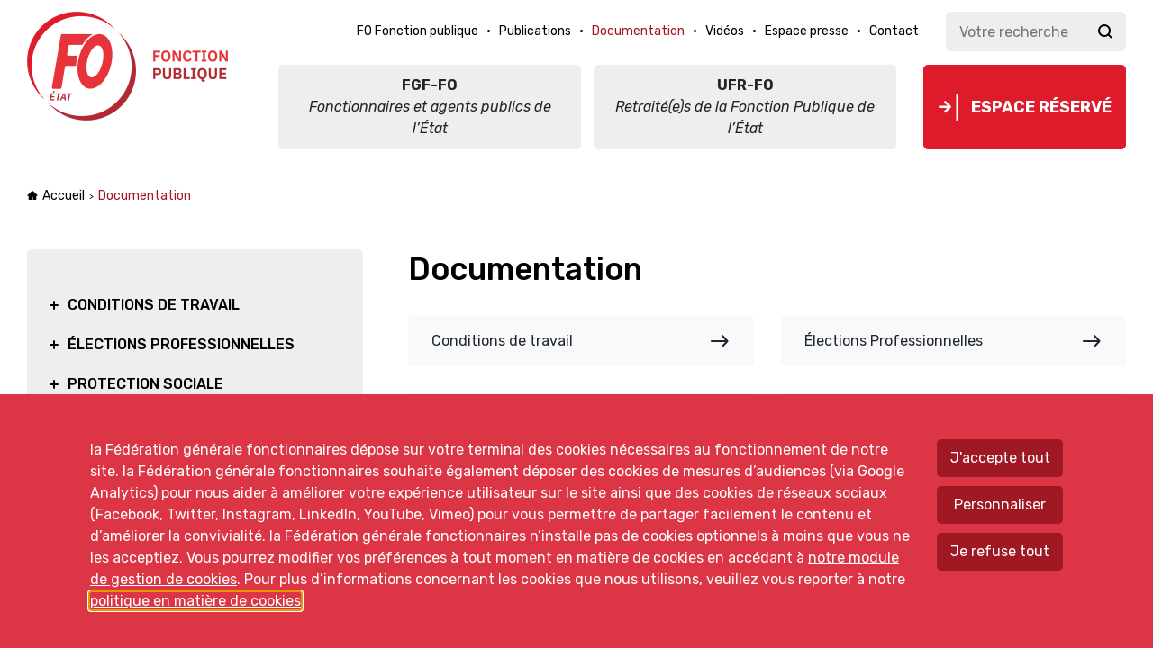

--- FILE ---
content_type: text/html; charset=UTF-8
request_url: https://www.fo-fonctionnaires.fr/documentation/?i=20964
body_size: 5349
content:
<!doctype html>
<html lang="fr">
  <head>
	<meta charset="UTF-8">
<meta http-equiv="X-UA-Compatible" content="IE=edge">
<meta name="viewport" content="width=device-width, initial-scale=1, shrink-to-fit=no">
<title>Documentation - Force ouvrière fonction publique</title>


<META NAME="ROBOTS" CONTENT="INDEX,FOLLOW" />
<meta name="bm-monitoring" content="website" />

<base href="https://www.fo-fonctionnaires.fr/" />
<link rel="canonical" href="https://www.fo-fonctionnaires.fr/documentation/" />
<link rel="shortcut icon" href="/assets/templates/site/static/favicon.ico" type="image/x-icon">

<link rel="preconnect" href="https://fonts.googleapis.com">
<link rel="preconnect" href="https://fonts.gstatic.com" crossorigin>
<link href="https://fonts.googleapis.com/css2?family=Rubik:ital,wght@0,300;0,400;0,500;0,700;1,300;1,400;1,500;1,700&display=swap" rel="stylesheet">
<link rel="stylesheet" href="https://fonts.googleapis.com/css2?family=Material+Symbols+Rounded:opsz,wght,FILL,GRAD@20..48,100..700,0..1,-50..200" />
<link rel="stylesheet" href="/assets/components/modxminify/cache/styles-2-1739787888.min.css" type="text/css" media="all" />


<script type="application/ld+json">{
      "@context": "https://schema.org",
      "@type": "BreadcrumbList",
	  "itemListElement": [ {
        "@type": "ListItem",
        "position": 1,
        "name": "Accueil",
        "item": "https://www.fo-fonctionnaires.fr/"
      },{
        "@type": "ListItem",
        "position": 2,
        "name": "Documentation"
      } ]
    }</script>



	<meta name="twitter:card" content="summary" />
<meta property="og:title" content="Documentation" />
<meta property="og:description" content="" />
<meta property="og:type" content="website" />
<meta property="og:url" content="https://www.fo-fonctionnaires.fr/documentation/" />
<meta property="og:image" content="https://www.fo-fonctionnaires.fr/assets/images/static/share.jpg" />


	
	<link rel="stylesheet" href="/assets/components/pdotools/css/pdopage.min.css" type="text/css" />
<script type="text/javascript">pdoPage = {callbacks: {}, keys: {}, configs: {}};</script>
<link rel="canonical" href="https://www.fo-fonctionnaires.fr/documentation/"/>
</head>

	<body id="id-51" class="context-web type-national template-8 level-1 parent-1-51 parent-2-51">



	  <div id="page">

		<div id="header">
	<div class="container-xxl">

<div id="navigation_skip" >
  <ul class="nav skip-links sr-only">
	<li>
	  <a id="skip-nav"  href="documentation/#navigation" class="nav-link anchor">
		<span class="icone glyph glyph-menu"></span>
		<span class="nav-link-inner">Aller à la navigation</span>
	  </a>
	</li>
	<li>
	  <a id="skip-content"  href="documentation/#maincontent" class="nav-link anchor">
		<span class="icone glyph glyph-contenu"></span>
		<span class="nav-link-inner">Aller au contenu</span>
	  </a>
	</li>
  </ul><!-- fin.skip-links -->
</div>



		<div class="row row-md-10 row-xl-25">
			<div class="col-12 col-lg-auto">
				
					<p id="logo"><a href="https://www.fo-fonctionnaires.fr/">Force ouvrière fonction publique</a></p>
				

				<button class="navbar-toggler d-lg-none" type="button" data-toggle="collapse" data-target="#nav .navbar-collapse" aria-controls="navbar" aria-expanded="false"><span class="navbar-toggler-icon"></span></button>
			</div><!-- .col -->
<!--

-->
			<div class="col-12 col-lg">
				<div id="nav">
					<div class="navbar-collapse collapse d-lg-block">
						<div class="row row-10">
							<div class="col-12 col-lg align-self-center">
								<div id="navbar" class="d-lg-flex justify-content-lg-end">
									<ul class="navbar-nav nav flex-lg-row"><li class="nav-item first modDocument" id="item49"><a href="fo-fonction-publique/"  class="nav-link"><span class="nav-link-inner">FO Fonction publique</span></a></li><li class="nav-item  modDocument" id="item50"><a href="publications/"  class="nav-link"><span class="nav-link-inner">Publications</span></a></li><li class="nav-item active  modDocument" id="item51"><a href="documentation/"  class="nav-link" aria-current="page"><span class="nav-link-inner">Documentation</span></a></li><li class="nav-item  CollectionContainer" id="item52"><a href="videos/"  class="nav-link"><span class="nav-link-inner">Vidéos</span></a></li><li class="nav-item  modDocument" id="item53"><a href="espace-presse/"  class="nav-link"><span class="nav-link-inner">Espace presse</span></a></li><li class="nav-item last modDocument" id="item40"><a href="contact.html"  class="nav-link"><span class="nav-link-inner">Contact</span></a></li></ul>
								</div><!-- #navbar -->
							</div><!-- .col -->


							<div class="col-12 col-lg-auto order-first order-lg-last">
							  <form action="resultats-de-recherche.html" method="get" id="nav-search" class="input-group nav-search" role="search">
  <div class="input-group">

    <input type="hidden" name="id" value="18" /> 
	<input name="search" type="text" class="form-control" placeholder="Votre recherche">
	<div class="input-group-append">
	  <button class="btn btn-gray" id="ok"  type="submit" aria-label="Lancer la recherche">Ok</button>
	</div><!-- .input-group-append -->
  </div><!-- .input-group -->
</form>
							</div><!-- .col -->

							<div class="col-12 mt-4 order-first order-lg-last">
								<div id="navigation">
									<div class="row row-15">
										<div class="col-12 col-lg">

												<div class="row row-7"><div class="col-12 col-md first" id="item54">
  <a href="fgf-fo/" class="btn btn-gray btn-cta btn-fgf-fo h-100"><strong>FGF-FO</strong> <em>Fonctionnaires et agents publics de l’État</em></a>
</div><!-- .col --><div class="col-12 col-md last mt-3 mt-md-0" id="item55">
  <a href="ufr-fo/" class="btn btn-gray btn-cta btn-ufr-fo h-100"><strong>UFR-FO</strong> <em>Retraité(e)s de la Fonction Publique de l’État</em></a>
</div><!-- .col --></div>

										</div><!-- .col -->

										<div class="col-12 col-lg-auto mt-3 mt-lg-0">
											<a href="https://espace-reserve.fo-fonctionnaires.fr/" class="btn btn-primary btn-cta btn-espace h-100 ">Espace réservé</a>
										</div><!-- .col -->



									</div><!-- .row -->
								</div><!-- #navigation -->
							</div><!-- .col -->
						</div><!-- .row -->
					</div><!-- #nav -->
				</div><!-- .col -->
			</div><!-- .row -->
		</div><!-- .navbar-collapse -->
	</div><!-- .container -->
</div><!-- #header -->
		<div class="wrapper wrapper-breadcrumbs d-none d-md-block">
  <div class="container-xxl">
<nav aria-label="Vous êtes ici"><ol class="breadcrumb"><li class="breadcrumb-item"><a href="/">Accueil</a></li>
<li class="breadcrumb-item active d-inline-block text-truncate" aria-current="page">Documentation</li></ol></nav>
  </div><!-- .container -->
</div><!-- .wrapper -->

		<div id="maincontent" role="main">
		    <nav class="subnav subnav-mobile dropdown d-block d-md-none">
    <button class="btn btn-primary w-100" type="button" id="btn-subnav" data-toggle="collapse" data-target=".subnav .navbar-collapse" aria-expanded="false">
	  
      <span class="nav-link-inner">
	  <span class="navbar-toggler-icon"></span>
	  Documentation
      </span>
    </button><div class="navbar-collapse collapse d-lg-block"><ul class="nav flex-column"><li class="nav-item first modDocument" id="item238"><a href="documentation/conditions-de-travail/"  class="nav-link"><span class="nav-link-inner">Conditions de travail</span></a></li><li class="nav-item  modDocument" id="item614"><a href="documentation/elections-professionnelles/"  class="nav-link"><span class="nav-link-inner">Élections Professionnelles</span></a></li><li class="nav-item  modDocument" id="item658"><a href="documentation/protection-sociale-complementaire/"  class="nav-link"><span class="nav-link-inner">Protection sociale complémentaire</span></a></li><li class="nav-item  modDocument" id="item207"><a href="documentation/remunerations/"  class="nav-link"><span class="nav-link-inner">Rémunérations</span></a></li><li class="nav-item  modDocument" id="item225"><a href="documentation/retraite/"  class="nav-link"><span class="nav-link-inner">Retraite</span></a></li><li class="nav-item last modDocument" id="item1275"><a href="documentation/mobilisations/"  class="nav-link"><span class="nav-link-inner">Mobilisations</span></a></li></ul></div></nav>
		  <div class="wrapper-article">

			<div class="container-xxl">

			  <div class="row row-sm-10 row-md-15 row-lg-25">
				<div class="col col-12 col-md">

				  <div id="content">
					<h1>Documentation</h1>

				  


					<div id="pdopage">

					  <div class="rows row row-sm-10 row-md-15 row-lg-15 row-a-icon"> <!--   -->

				<div class="col-12 col-md-6 mb-5 text-left modDocument">
<!-- <p>id:238 ~id:documentation/conditions-de-travail/ link:documentation/conditions-de-travail/</p> -->
	<a href="documentation/conditions-de-travail/" class="btn btn-light d-flex align-items-center justify-content-left text-left h-100 w-100" >Conditions de travail <span class="material-symbols-rounded pl-2 ml-auto">east</span></a>

</div><!-- .col -->
<div class="col-12 col-md-6 mb-5 text-left modDocument">
<!-- <p>id:614 ~id:documentation/elections-professionnelles/ link:documentation/elections-professionnelles/</p> -->
	<a href="documentation/elections-professionnelles/" class="btn btn-light d-flex align-items-center justify-content-left text-left h-100 w-100" >Élections Professionnelles <span class="material-symbols-rounded pl-2 ml-auto">east</span></a>

</div><!-- .col -->
<div class="col-12 col-md-6 mb-5 text-left modDocument">
<!-- <p>id:1275 ~id:documentation/mobilisations/ link:documentation/mobilisations/</p> -->
	<a href="documentation/mobilisations/" class="btn btn-light d-flex align-items-center justify-content-left text-left h-100 w-100" >Mobilisations <span class="material-symbols-rounded pl-2 ml-auto">east</span></a>

</div><!-- .col -->
<div class="col-12 col-md-6 mb-5 text-left modDocument">
<!-- <p>id:658 ~id:documentation/protection-sociale-complementaire/ link:documentation/protection-sociale-complementaire/</p> -->
	<a href="documentation/protection-sociale-complementaire/" class="btn btn-light d-flex align-items-center justify-content-left text-left h-100 w-100" >Protection sociale complémentaire <span class="material-symbols-rounded pl-2 ml-auto">east</span></a>

</div><!-- .col -->
<div class="col-12 col-md-6 mb-5 text-left modDocument">
<!-- <p>id:207 ~id:documentation/remunerations/ link:documentation/remunerations/</p> -->
	<a href="documentation/remunerations/" class="btn btn-light d-flex align-items-center justify-content-left text-left h-100 w-100" >Rémunérations <span class="material-symbols-rounded pl-2 ml-auto">east</span></a>

</div><!-- .col -->
<div class="col-12 col-md-6 mb-5 text-left modDocument">
<!-- <p>id:225 ~id:documentation/retraite/ link:documentation/retraite/</p> -->
	<a href="documentation/retraite/" class="btn btn-light d-flex align-items-center justify-content-left text-left h-100 w-100" >Retraite <span class="material-symbols-rounded pl-2 ml-auto">east</span></a>

</div><!-- .col -->
				
   						</div><!-- fin.row -->
	<ul class="pagination"></ul>

					</div><!-- fin#pdopage -->


				  </div><!-- fin#content -->







				</div><!-- fin.col -->

				  <div class="col col-12 col-md-4 col-xxl-3 order-md-first "><div id="aside"><nav class="subnav d-none d-md-block"><ul class="nav flex-column"><li class="nav-item first nav-collapse internal" id="item238">
  <a href="documentation/conditions-de-travail/"  class="nav-link"><span class="nav-link-inner">Conditions de travail</span></a>

  <div class="nav-wrapper collapse"><ul class="nav flex-column"><li class="nav-item first modDocument" id="item510"><a href="documentation/conditions-de-travail/action-sociale-interministerielle/"  class="nav-link"><span class="nav-link-inner">Action sociale interministérielle</span></a></li><li class="nav-item  CollectionContainer" id="item662"><a href="documentation/conditions-de-travail/covid-19/"  class="nav-link"><span class="nav-link-inner">Covid 19</span></a></li><li class="nav-item  modDocument" id="item664"><a href="documentation/conditions-de-travail/egalite-hommes-femmes/"  class="nav-link"><span class="nav-link-inner">Égalité femmes-hommes</span></a></li><li class="nav-item  modDocument" id="item667"><a href="documentation/conditions-de-travail/sante-et-securite-au-travail/"  class="nav-link"><span class="nav-link-inner">Santé et Sécurité au travail</span></a></li><li class="nav-item last modDocument" id="item518"><a href="documentation/conditions-de-travail/teletravail/"  class="nav-link"><span class="nav-link-inner">Télétravail</span></a></li></ul></div>
</li><li class="nav-item  nav-collapse internal" id="item614">
  <a href="documentation/elections-professionnelles/"  class="nav-link"><span class="nav-link-inner">Élections Professionnelles</span></a>

  <div class="nav-wrapper collapse"><ul class="nav flex-column"><li class="nav-item first modDocument" id="item431"><a href="documentation/elections-professionnelles/elections-professionnelles-2022/"  class="nav-link"><span class="nav-link-inner">2022</span></a></li><li class="nav-item last CollectionContainer" id="item615"><a href="documentation/elections-professionnelles/2018/"  class="nav-link"><span class="nav-link-inner">2018</span></a></li></ul></div>
</li><li class="nav-item  nav-collapse internal" id="item658">
  <a href="documentation/protection-sociale-complementaire/"  class="nav-link"><span class="nav-link-inner">Protection sociale complémentaire</span></a>

  <div class="nav-wrapper collapse"><ul class="nav flex-column"><li class="nav-item first CollectionContainer" id="item661"><a href="documentation/protection-sociale-complementaire/textes-de-reference/"  class="nav-link"><span class="nav-link-inner">Textes de référence</span></a></li><li class="nav-item last CollectionContainer" id="item659"><a href="documentation/protection-sociale-complementaire/foire-aux-questions-agents.html"  class="nav-link"><span class="nav-link-inner">Foire aux questions agents</span></a></li></ul></div>
</li><li class="nav-item  nav-collapse internal" id="item207">
  <a href="documentation/remunerations/"  class="nav-link"><span class="nav-link-inner">Rémunérations</span></a>

  <div class="nav-wrapper collapse"><ul class="nav flex-column"><li class="nav-item first modWebLink" id="item509"><a href="fgf-fo/droits-et-services/calendriers/calendrier-previsionnel-des-paies-et-pensions.html"  class="nav-link"><span class="nav-link-inner">Calendrier de la paie</span></a></li><li class="nav-item  modWebLink" id="item473"><a href="fgf-fo/droits-et-services/grille-indiciaire.html"  class="nav-link"><span class="nav-link-inner">Grilles indiciaires</span></a></li><li class="nav-item  modDocument" id="item1133"><a href="documentation/remunerations/pouvoir-dachat/"  class="nav-link"><span class="nav-link-inner">Pouvoir d'achat</span></a></li><li class="nav-item  modDocument" id="item208"><a href="documentation/remunerations/simulateur-de-calcul-gipa.html"  class="nav-link"><span class="nav-link-inner">Simulateur de calcul GIPA 2023</span></a></li><li class="nav-item last modDocument" id="item1273"><a href="documentation/remunerations/calculateur-jours-de-carence.html"  class="nav-link"><span class="nav-link-inner">Calculateur jours de carences</span></a></li></ul></div>
</li><li class="nav-item  nav-collapse internal" id="item225">
  <a href="documentation/retraite/"  class="nav-link"><span class="nav-link-inner">Retraite</span></a>

  <div class="nav-wrapper collapse"><ul class="nav flex-column"><li class="nav-item first CollectionContainer" id="item737"><a href="documentation/retraite/textes-de-reference/"  class="nav-link"><span class="nav-link-inner">Textes de référence</span></a></li><li class="nav-item  modDocument" id="item521"><a href="documentation/retraite/liens-utiles/"  class="nav-link"><span class="nav-link-inner">Liens utiles</span></a></li><li class="nav-item last modDocument" id="item1002"><a href="documentation/retraite/mobilisation-retraite-2023/"  class="nav-link"><span class="nav-link-inner">Mobilisation Retraite 2023</span></a></li></ul></div>
</li><li class="nav-item last nav-collapse internal" id="item1275">
  <a href="documentation/mobilisations/"  class="nav-link"><span class="nav-link-inner">Mobilisations</span></a>

  <div class="nav-wrapper collapse"><ul class="nav flex-column"><li class="nav-item first CollectionContainer" id="item1276"><a href="documentation/mobilisations/tracts-2024/"  class="nav-link"><span class="nav-link-inner">Tracts 2024</span></a></li></ul></div>
</li></ul></nav></div></div><!-- fin.col -->





			  </div><!-- fin.row -->



			</div><!-- fin.container -->



		  </div><!-- fin.wrapper -->
							  


		</div><!-- #maincontent -->

		<div id="footer">
	<div class="container-xxl">
		<div class="inner bg-gray">
				<div class="row row-md-10">
					<div class="col-12 col-md-3">
						<p class="text-uppercase"><strong>Adresse</strong></p>
						<p>46 rue des Petites Ecuries</p>
						<p>75010 Paris</p>
					</div><!-- .col -->

					<div class="col-12 col-md-3 mt-4 mt-md-0">
						<p class="text-uppercase"><strong>Coordonnées</strong></p>
						<p><a href="mailto:secretariat@fo-fonctionnaires.fr">secretariat@fo-fonctionnaires.fr</a></p>
						<p>01 44 83 65 55</p>
					</div><!-- .col -->

					<div class="col-12 col-md-3 mt-4 mt-md-0">
						<p class="text-uppercase"><a href="fgf-fo/"><strong>FGF-FO</strong></a></p>
						<p class="text-uppercase"><a href="ufr-fo/"><strong>UFR-FO</strong></a></p>
					</div><!-- .col -->

					<div class="col-12 col-md-3 mt-4 mt-md-0">
						<ul class="nav flex-column"><li class="nav-item first modDocument" id="item49"><a href="fo-fonction-publique/"  class="nav-link"><span class="nav-link-inner">FO Fonction publique</span></a></li><li class="nav-item  modDocument" id="item50"><a href="publications/"  class="nav-link"><span class="nav-link-inner">Publications</span></a></li><li class="nav-item active  modDocument" id="item51"><a href="documentation/"  class="nav-link" aria-current="page"><span class="nav-link-inner">Documentation</span></a></li><li class="nav-item  CollectionContainer" id="item52"><a href="videos/"  class="nav-link"><span class="nav-link-inner">Vidéos</span></a></li><li class="nav-item  modDocument" id="item53"><a href="espace-presse/"  class="nav-link"><span class="nav-link-inner">Espace presse</span></a></li><li class="nav-item last modDocument" id="item40"><a href="contact.html"  class="nav-link"><span class="nav-link-inner">Contact</span></a></li></ul>
					</div><!-- .col -->
				</div><!-- .row -->
		</div><!-- .inner -->
					
		<ul class="nav nav-bottom justify-content-center"><li class="nav-item first modDocument" id="item41"><a href="informations-legales/mentions-legales-et-cgu.html"  class="nav-link"><span class="nav-link-inner">Mentions légales et CGU</span></a></li><li class="nav-item  modDocument" id="item6"><a href="informations-legales/politique-de-protection-des-donnees-personnelles.html"  class="nav-link"><span class="nav-link-inner">Politique de protection des données personnelles</span></a></li><li class="nav-item  modDocument" id="item7"><a href="informations-legales/politique-des-cookies.html"  class="nav-link"><span class="nav-link-inner">Politique des cookies</span></a></li><li class="nav-item last modDocument" id="item8"><a href="informations-legales/personnaliser-des-cookies.html" class="rgpd_footer_parametrage nav-link" aria-label="ouvrir le fenêtre de paramétrage des cookies" class="nav-link"><span class="nav-link-inner">Personnaliser des cookies</span></a></li></ul>
	</div><!-- .container -->
</div><!-- #footer -->
	  </div><!-- #page -->
	  
	  <div id="rgpd_bandeau" style="display:none">
  <div class="container-xl">
	<div class="alert-dismissible" role="alert">
	  <span tabindex="0" class="alert-start" id="alert-start-bandeau"></span>
	  <div class="d-sm-flex justify-content-between pt-3">
		<div class="pr-5">
<p>la Fédération générale fonctionnaires dépose sur votre terminal des cookies nécessaires au fonctionnement de notre site. la Fédération générale fonctionnaires souhaite également déposer des cookies de mesures d’audiences (via Google Analytics) pour nous aider à améliorer votre expérience utilisateur sur le site ainsi que des cookies de réseaux sociaux (Facebook, Twitter, Instagram, LinkedIn, YouTube, Vimeo) pour vous permettre de partager facilement le contenu et d’améliorer la convivialité. la Fédération générale fonctionnaires n’installe pas de cookies optionnels à moins que vous ne les acceptiez. Vous pourrez modifier vos préférences à tout moment en matière de cookies en accédant à <a href="#" class="rgpd_bandeau_parametrage">notre module de gestion de cookies</a>. Pour plus d’informations concernant les cookies que nous utilisons, veuillez vous reporter à notre <a href="informations-legales/politique-des-cookies.html">politique en matière de cookies</a>.</p>

		</div>

        <div>
		  <div class="inner-btn text-center mb-4">

<button type="button" id="rgpd_bandeau_accepte_all" class="d-block mb-3 btn btn-secondary btn-sm rgpd_bandeau_accepte_all" aria-label="Accepter tous les cookies">J'accepte tout</button>
<button type="button" id="rgpd_bandeau_parametrage" class="d-block mb-3 btn btn-secondary btn-sm rgpd_bandeau_parametrage" aria-label="Personnaliser mes préférences des cookies">Personnaliser</button>

<button type="button" id="rgpd_bandeau_refuse_all" class="d-block mb-3 btn btn-secondary btn-sm rgpd_bandeau_refuse_all" aria-label="Refuser tous les cookies">Je refuse tout</button>

		  </div>
		</div>
      </div><!-- fin.d-sm-flex -->
	</div><!-- fin.alert-dismissible -->
  </div><!-- fin.container -->
</div><!-- fin#rgpd_bandeau -->
<div class="modal fade" id="rgpd_modal" tabindex="-1" role="dialog" aria-labelledby="rgpd_modal_title" aria-describedby="rgpd_modal_description" aria-hidden="true">
  <div class="modal-dialog modal-lg modal-dialog-centered">
	<span tabindex="0" class="dialog-start"></span>
    <div class="modal-content">
	  <div class="modal-header">
		<h2 id="rgpd_modal_title" class="modal-title h3">Gestion de vos préférences sur les cookies</h2>
		<button type="button" class="close rgpd_modal_close rgpd_button_first" data-dismiss="modal" aria-label="Fermer la boîte de dialogue de préférences des cookies">
		  <span aria-hidden="true">&times;</span>
		</button>
      </div>
      <div class="modal-body">

	  </div><!-- fin.modal-body -->

	  <div class="modal-footer">
		<div class="container-fluid">

		  <div class="d-sm-flex justify-content-between">
			<div class="pt-2">
<p>En savoir plus <a href="informations-legales/politique-de-protection-des-donnees-personnelles.html" target="_blank" class="noCookie">sur notre politique de cookies</a>.</p>

			</div>
			<div>
			  <button type="button" class="btn btn-primary rgpd_modal_close_save btn" data-dismiss="modal">Enregistrer mes préférences</button>
			</div>
		  </div>

		</div><!-- fin.container-fluid -->
	  </div><!-- fin.modal-footer -->
	</div><!-- fin.modal-content -->
	<span tabindex="0" class="dialog-stop"></span>
  </div><!-- fin.modal-dialog -->
</div><!-- fin.modal -->

<script src="/assets/components/modxminify/cache/scripts-1-1661506625.min.js" type="text/javascript" charset="utf-8"></script>


<script src="https://assetz.fo-fonctionnaires.fr/site/js/rgpd.js?&rgpd=8" type="text/javascript" charset="utf-8"></script>

<!-- js page --> 

<!-- fin js --> 


	  
	<script src="/assets/components/pdotools/js/pdopage.min.js"></script>
<script type="text/javascript">pdoPage.initialize({"wrapper":"#pdopage","rows":"#pdopage .rows","pagination":"#pdopage .pagination","link":"#pdopage .pagination a","more":"#pdopage .btn-more","moreTpl":"<button class=\"btn btn-more btn-outline-primary mt-5 w-auto\">Plus d'articles<\/button>","mode":"button","history":0,"pageVarKey":"page","pageLimit":"12","assetsUrl":"\/assets\/components\/pdotools\/","connectorUrl":"\/assets\/components\/pdotools\/connector.php","pageId":51,"hash":"57a005f08964b4491a0f35d2de90ad522bff391f","scrollTop":true});</script>
</body>
</html>



--- FILE ---
content_type: text/html; charset=UTF-8
request_url: https://www.fo-fonctionnaires.fr/informations-legales/personnaliser-des-cookies.html
body_size: 1140
content:
<div class="container-fluid">

<div id="rgpd_modal_description">
<p>Certaines fonctionnalités de ce site (partage de contenus sur la mesure d’audience, les réseaux sociaux, lecture directe de vidéos) s’appuient sur des services proposés par des sites tiers. Ces fonctionnalités déposent des cookies permettant notamment à ces sites de tracer votre navigation. Ces cookies ne sont déposés que si vous donnez votre accord. Vous pouvez vous informer sur la nature des cookies déposés, les accepter ou les refuser soit globalement pour l’ensemble du site et l’ensemble des services, soit service par service.</p>

</div>
  
  <div class="d-sm-flex justify-content-between">
	<div class="">
	  <h3>Préférence pour tous les services</h3>
	</div>
	<div>
	  <div class="form-group wrapper-boutons pt-1" id="wrapper-popin-a">    

<button type="button" class="mb-3 mr-2 btn btn-success btn-autoriser btn-sm rgpd_popin_accepte_all" aria-label="Autoriser tous les cookies">Autoriser</button>
<button type="button" class="mb-3 btn btn-warning btn-interdire btn-sm rgpd_popin_refuse_all" aria-label="Interdire tous les cookies">Interdire</button>

	  </div><!-- fin.form-group -->
	</div>
  </div>

  
  <fieldset>
	<legend class="mt-3 border-top pt-2">Réseaux sociaux</legend>

  <div class="d-sm-flex justify-content-between service service-facebook p-0 m-0">

  <div class="pt-2">
	<label name="rgpd_pristine_facebook" class="h4">Facebook</label>, <small><a href="https://www.facebook.com/policies/cookies/" target="_blank">voir le site officiel</a></small>
  </div>

  <div class="">
	<div class="form-group wrapper-boutons" id="wrapper-facebook">

	  <label class="radio radio-inline btn btn-sm btn-autoriser btn-success" for="rgpd_pristine_facebook_accepte">
  <input type="radio" name="rgpd_pristine_facebook" class="" id="rgpd_pristine_facebook_accepte" value="1"   />
  Autoriser 
</label>



	  <label class="radio radio-inline btn btn-sm btn-interdire btn-warning" for="rgpd_pristine_facebook_refuse">
  <input type="radio" name="rgpd_pristine_facebook" class="" id="rgpd_pristine_facebook_refuse" value="-1"   />
  Interdire 
</label>



	       
	</div><!-- fin.form-group -->

  </div><!-- fin.col -->
</div>
  <div class="d-sm-flex justify-content-between service service-linkedin p-0 m-0">

  <div class="pt-2">
	<label name="rgpd_pristine_linkedin" class="h4">Linkedin</label>, <small><a href="https://www.linkedin.com/legal/cookie-policy" target="_blank">voir le site officiel</a></small>
  </div>

  <div class="">
	<div class="form-group wrapper-boutons" id="wrapper-linkedin">

	  <label class="radio radio-inline btn btn-sm btn-autoriser btn-success" for="rgpd_pristine_linkedin_accepte">
  <input type="radio" name="rgpd_pristine_linkedin" class="" id="rgpd_pristine_linkedin_accepte" value="1"   />
  Autoriser 
</label>



	  <label class="radio radio-inline btn btn-sm btn-interdire btn-warning" for="rgpd_pristine_linkedin_refuse">
  <input type="radio" name="rgpd_pristine_linkedin" class="" id="rgpd_pristine_linkedin_refuse" value="-1"   />
  Interdire 
</label>



	       
	</div><!-- fin.form-group -->

  </div><!-- fin.col -->
</div>
  <div class="d-sm-flex justify-content-between service service-twitter p-0 m-0">

  <div class="pt-2">
	<label name="rgpd_pristine_twitter" class="h4">Twitter</label>, <small><a href="https://help.twitter.com/fr/rules-and-policies/twitter-cookies?lang=browser" target="_blank">voir le site officiel</a></small>
  </div>

  <div class="">
	<div class="form-group wrapper-boutons" id="wrapper-twitter">

	  <label class="radio radio-inline btn btn-sm btn-autoriser btn-success" for="rgpd_pristine_twitter_accepte">
  <input type="radio" name="rgpd_pristine_twitter" class="" id="rgpd_pristine_twitter_accepte" value="1"   />
  Autoriser 
</label>



	  <label class="radio radio-inline btn btn-sm btn-interdire btn-warning" for="rgpd_pristine_twitter_refuse">
  <input type="radio" name="rgpd_pristine_twitter" class="" id="rgpd_pristine_twitter_refuse" value="-1"   />
  Interdire 
</label>



	       
	</div><!-- fin.form-group -->

  </div><!-- fin.col -->
</div>

  </fieldset>
  <fieldset>
	<legend class="mt-3 border-top pt-2">Vidéos</legend>

  <div class="d-sm-flex justify-content-between service service-youtube p-0 m-0">

  <div class="pt-2">
	<label name="rgpd_pristine_youtube" class="h4">Youtube</label>, <small><a href="https://policies.google.com/privacy?hl=fr&gl=fr" target="_blank">voir le site officiel</a></small>
  </div>

  <div class="">
	<div class="form-group wrapper-boutons" id="wrapper-youtube">

	  <label class="radio radio-inline btn btn-sm btn-autoriser btn-success" for="rgpd_pristine_youtube_accepte">
  <input type="radio" name="rgpd_pristine_youtube" class="" id="rgpd_pristine_youtube_accepte" value="1"   />
  Autoriser 
</label>



	  <label class="radio radio-inline btn btn-sm btn-interdire btn-warning" for="rgpd_pristine_youtube_refuse">
  <input type="radio" name="rgpd_pristine_youtube" class="" id="rgpd_pristine_youtube_refuse" value="-1"   />
  Interdire 
</label>



	       
	</div><!-- fin.form-group -->

  </div><!-- fin.col -->
</div>
  
  </fieldset>
  <fieldset>
	<legend class="mt-3 border-top pt-2">Analyse statistique</legend>  
	<div class="d-sm-flex justify-content-between service service-gtm p-0 m-0">

  <div class="pt-2">
	<label name="rgpd_pristine_gtm" class="h4">Google tag manager</label>, <small><a href="https://marketingplatform.google.com/about/analytics/tag-manager/use-policy/" target="_blank">voir le site officiel</a></small>
  </div>

  <div class="">
	<div class="form-group wrapper-boutons" id="wrapper-gtm">

	  <label class="radio radio-inline btn btn-sm btn-autoriser btn-success" for="rgpd_pristine_gtm_accepte">
  <input type="radio" name="rgpd_pristine_gtm" class="" id="rgpd_pristine_gtm_accepte" value="1"   />
  Autoriser 
</label>



	  <label class="radio radio-inline btn btn-sm btn-interdire btn-warning" for="rgpd_pristine_gtm_refuse">
  <input type="radio" name="rgpd_pristine_gtm" class="" id="rgpd_pristine_gtm_refuse" value="-1"   />
  Interdire 
</label>



	       
	</div><!-- fin.form-group -->

  </div><!-- fin.col -->
</div>
  </fieldset>



</div><!-- fin.container -->

--- FILE ---
content_type: text/css
request_url: https://www.fo-fonctionnaires.fr/assets/components/modxminify/cache/styles-2-1739787888.min.css
body_size: 30204
content:
:root{--blue:#007bff;--indigo:#6610f2;--purple:#6f42c1;--pink:#e83e8c;--red:#dc3545;--orange:#fd7e14;--yellow:#ffc107;--green:#28a745;--teal:#20c997;--cyan:#17a2b8;--white:#fff;--gray:#6c757d;--gray-dark:#343a40;--primary:#de1b2b;--secondary:#9f1824;--success:#28a745;--info:#17a2b8;--warning:#d33800;--danger:#dc3545;--light:#f8f9fa;--dark:#343a40;--white:#fff;--gray:#eee;--breakpoint-xs:0;--breakpoint-sm:576px;--breakpoint-md:768px;--breakpoint-lg:992px;--breakpoint-xl:1200px;--breakpoint-xxl:1400px;--font-family-sans-serif:Rubik, sans-serif;--font-family-monospace:SFMono-Regular, Menlo, Monaco, Consolas, Liberation Mono, Courier New,monospace}*,*::before,*::after{box-sizing:border-box}html{font-family:sans-serif;line-height:1.15;-webkit-text-size-adjust:100%;-webkit-tap-highlight-color:rgba(0,0,0,0)}article,aside,figcaption,figure,footer,header,hgroup,main,nav,section{display:block}body{margin:0;font-family:"Rubik",sans-serif;font-size:1rem;font-weight:400;line-height:1.5;color:#212529;text-align:left;background-color:#fff}[tabindex="-1"]:focus:not(:focus-visible){outline:0
!important}hr{box-sizing:content-box;height:0;overflow:visible}h1,h2,h3,h4,h5,h6{margin-top:0;margin-bottom:0.5rem}p{margin-top:0;margin-bottom:1rem}abbr[title],abbr[data-original-title]{text-decoration:underline;text-decoration:underline dotted;cursor:help;border-bottom:0;text-decoration-skip-ink:none}address{margin-bottom:1rem;font-style:normal;line-height:inherit}ol,ul,dl{margin-top:0;margin-bottom:1rem}ol ol, ul ul, ol ul, ul
ol{margin-bottom:0}dt{font-weight:700}dd{margin-bottom:0.5rem;margin-left:0}blockquote{margin:0
0 1rem}b,strong{font-weight:bolder}small{font-size:80%}sub,sup{position:relative;font-size:75%;line-height:0;vertical-align:baseline}sub{bottom:-0.25em}sup{top:-0.5em}a{color:#de1b2b;text-decoration:none;background-color:transparent}a:hover{color:#9a131e;text-decoration:underline}a:not([href]):not([class]){color:inherit;text-decoration:none}a:not([href]):not([class]):hover{color:inherit;text-decoration:none}pre,code,kbd,samp{font-family:SFMono-Regular,Menlo,Monaco,Consolas,"Liberation Mono","Courier New",monospace;font-size:1em}pre{margin-top:0;margin-bottom:1rem;overflow:auto;-ms-overflow-style:scrollbar}figure{margin:0
0 1rem}img{vertical-align:middle;border-style:none}svg{overflow:hidden;vertical-align:middle}table{border-collapse:collapse}caption{padding-top:0.75rem;padding-bottom:0.75rem;color:#6c757d;text-align:left;caption-side:bottom}th{text-align:inherit;text-align:-webkit-match-parent}label{display:inline-block;margin-bottom:0.5rem}button{border-radius:0}button:focus:not(:focus-visible){outline:0}input,button,select,optgroup,textarea{margin:0;font-family:inherit;font-size:inherit;line-height:inherit}button,input{overflow:visible}button,select{text-transform:none}[role="button"]{cursor:pointer}select{word-wrap:normal}button,[type="button"],[type="reset"],[type="submit"]{-webkit-appearance:button}button:not(:disabled),[type="button"]:not(:disabled),[type="reset"]:not(:disabled),[type="submit"]:not(:disabled){cursor:pointer}button::-moz-focus-inner,[type="button"]::-moz-focus-inner,[type="reset"]::-moz-focus-inner,[type="submit"]::-moz-focus-inner{padding:0;border-style:none}input[type="radio"],input[type="checkbox"]{box-sizing:border-box;padding:0}textarea{overflow:auto;resize:vertical}fieldset{min-width:0;padding:0;margin:0;border:0}legend{display:block;width:100%;max-width:100%;padding:0;margin-bottom:0.5rem;font-size:1.5rem;line-height:inherit;color:inherit;white-space:normal}progress{vertical-align:baseline}[type="number"]::-webkit-inner-spin-button,[type="number"]::-webkit-outer-spin-button{height:auto}[type="search"]{outline-offset:-2px;-webkit-appearance:none}[type="search"]::-webkit-search-decoration{-webkit-appearance:none}::-webkit-file-upload-button{font:inherit;-webkit-appearance:button}output{display:inline-block}summary{display:list-item;cursor:pointer}template{display:none}[hidden]{display:none !important}h1,h2,h3,h4,h5,h6,.h1,.h2,.h3,.h4,.h5,.h6{margin-bottom:0.5rem;font-weight:500;line-height:1.2}h1,.h1{font-size:2.5rem}h2,.h2{font-size:2rem}h3,.h3{font-size:1.75rem}h4,.h4{font-size:1.5rem}h5,.h5{font-size:1.25rem}h6,.h6{font-size:1rem}.lead{font-size:1.25rem;font-weight:300}.display-1{font-size:6rem;font-weight:300;line-height:1.2}.display-2{font-size:5.5rem;font-weight:300;line-height:1.2}.display-3{font-size:4.5rem;font-weight:300;line-height:1.2}.display-4{font-size:3.5rem;font-weight:300;line-height:1.2}hr{margin-top:1rem;margin-bottom:1rem;border:0;border-top:1px solid rgba(0,0,0,0.1)}small,.small{font-size:80%;font-weight:400}mark,.mark{padding:0.2em;background-color:#fcf8e3}.list-unstyled{padding-left:0;list-style:none}.list-inline{padding-left:0;list-style:none}.list-inline-item{display:inline-block}.list-inline-item:not(:last-child){margin-right:0.5rem}.initialism{font-size:90%;text-transform:uppercase}.blockquote{margin-bottom:1rem;font-size:1.25rem}.blockquote-footer{display:block;font-size:80%;color:#6c757d}.blockquote-footer::before{content:"\2014\00A0"}.img-fluid{max-width:100%;height:auto}.img-thumbnail{padding:0.25rem;background-color:#fff;border:1px
solid #dee2e6;border-radius:5px;max-width:100%;height:auto}.figure{display:inline-block}.figure-img{margin-bottom:0.5rem;line-height:1}.figure-caption{font-size:90%;color:#6c757d}code{font-size:87.5%;color:#e83e8c;word-wrap:break-word}a>code{color:inherit}kbd{padding:0.2rem 0.4rem;font-size:87.5%;color:#fff;background-color:#212529;border-radius:0.2rem}kbd
kbd{padding:0;font-size:100%;font-weight:700}pre{display:block;font-size:87.5%;color:#212529}pre
code{font-size:inherit;color:inherit;word-break:normal}.pre-scrollable{max-height:340px;overflow-y:scroll}.container,.container-fluid,.container-sm,.container-md,.container-lg,.container-xl,.container-xxl{width:100%;padding-right:15px;padding-left:15px;margin-right:auto;margin-left:auto}@media (min-width: 576px){.container-sm{max-width:540px}}@media (min-width: 768px){.container-md{max-width:720px}}@media (min-width: 992px){.container-lg{max-width:960px}}@media (min-width: 1200px){.container-xl{max-width:1140px}}@media (min-width: 1400px){.container-xxl{max-width:1340px}}.row{display:flex;flex-wrap:wrap;margin-right:-15px;margin-left:-15px}.no-gutters{margin-right:0;margin-left:0}.no-gutters>.col,.no-gutters>[class*="col-"]{padding-right:0;padding-left:0}.col-1,.col-2,.col-3,.col-4,.col-5,.col-6,.col-7,.col-8,.col-9,.col-10,.col-11,.col-12,.col,.col-auto,.col-sm-1,.col-sm-2,.col-sm-3,.col-sm-4,.col-sm-5,.col-sm-6,.col-sm-7,.col-sm-8,.col-sm-9,.col-sm-10,.col-sm-11,.col-sm-12,.col-sm,.col-sm-auto,.col-md-1,.col-md-2,.col-md-3,.col-md-4,.col-md-5,.col-md-6,.col-md-7,.col-md-8,.col-md-9,.col-md-10,.col-md-11,.col-md-12,.col-md,.col-md-auto,.col-lg-1,.col-lg-2,.col-lg-3,.col-lg-4,.col-lg-5,.col-lg-6,.col-lg-7,.col-lg-8,.col-lg-9,.col-lg-10,.col-lg-11,.col-lg-12,.col-lg,.col-lg-auto,.col-xl-1,.col-xl-2,.col-xl-3,.col-xl-4,.col-xl-5,.col-xl-6,.col-xl-7,.col-xl-8,.col-xl-9,.col-xl-10,.col-xl-11,.col-xl-12,.col-xl,.col-xl-auto,.col-xxl-1,.col-xxl-2,.col-xxl-3,.col-xxl-4,.col-xxl-5,.col-xxl-6,.col-xxl-7,.col-xxl-8,.col-xxl-9,.col-xxl-10,.col-xxl-11,.col-xxl-12,.col-xxl,.col-xxl-auto{position:relative;width:100%;padding-right:15px;padding-left:15px}.col{flex-basis:0;flex-grow:1;max-width:100%}.row-cols-1>*{flex:0 0 100%;max-width:100%}.row-cols-2>*{flex:0 0 50%;max-width:50%}.row-cols-3>*{flex:0 0 33.3333333333%;max-width:33.3333333333%}.row-cols-4>*{flex:0 0 25%;max-width:25%}.row-cols-5>*{flex:0 0 20%;max-width:20%}.row-cols-6>*{flex:0 0 16.6666666667%;max-width:16.6666666667%}.col-auto{flex:0 0 auto;width:auto;max-width:100%}.col-1{flex:0 0 8.3333333333%;max-width:8.3333333333%}.col-2{flex:0 0 16.6666666667%;max-width:16.6666666667%}.col-3{flex:0 0 25%;max-width:25%}.col-4{flex:0 0 33.3333333333%;max-width:33.3333333333%}.col-5{flex:0 0 41.6666666667%;max-width:41.6666666667%}.col-6{flex:0 0 50%;max-width:50%}.col-7{flex:0 0 58.3333333333%;max-width:58.3333333333%}.col-8{flex:0 0 66.6666666667%;max-width:66.6666666667%}.col-9{flex:0 0 75%;max-width:75%}.col-10{flex:0 0 83.3333333333%;max-width:83.3333333333%}.col-11{flex:0 0 91.6666666667%;max-width:91.6666666667%}.col-12{flex:0 0 100%;max-width:100%}.order-first{order:-1}.order-last{order:13}.order-0{order:0}.order-1{order:1}.order-2{order:2}.order-3{order:3}.order-4{order:4}.order-5{order:5}.order-6{order:6}.order-7{order:7}.order-8{order:8}.order-9{order:9}.order-10{order:10}.order-11{order:11}.order-12{order:12}.offset-1{margin-left:8.3333333333%}.offset-2{margin-left:16.6666666667%}.offset-3{margin-left:25%}.offset-4{margin-left:33.3333333333%}.offset-5{margin-left:41.6666666667%}.offset-6{margin-left:50%}.offset-7{margin-left:58.3333333333%}.offset-8{margin-left:66.6666666667%}.offset-9{margin-left:75%}.offset-10{margin-left:83.3333333333%}.offset-11{margin-left:91.6666666667%}@media (min-width: 576px){.col-sm{flex-basis:0;flex-grow:1;max-width:100%}.row-cols-sm-1>*{flex:0 0 100%;max-width:100%}.row-cols-sm-2>*{flex:0 0 50%;max-width:50%}.row-cols-sm-3>*{flex:0 0 33.3333333333%;max-width:33.3333333333%}.row-cols-sm-4>*{flex:0 0 25%;max-width:25%}.row-cols-sm-5>*{flex:0 0 20%;max-width:20%}.row-cols-sm-6>*{flex:0 0 16.6666666667%;max-width:16.6666666667%}.col-sm-auto{flex:0 0 auto;width:auto;max-width:100%}.col-sm-1{flex:0 0 8.3333333333%;max-width:8.3333333333%}.col-sm-2{flex:0 0 16.6666666667%;max-width:16.6666666667%}.col-sm-3{flex:0 0 25%;max-width:25%}.col-sm-4{flex:0 0 33.3333333333%;max-width:33.3333333333%}.col-sm-5{flex:0 0 41.6666666667%;max-width:41.6666666667%}.col-sm-6{flex:0 0 50%;max-width:50%}.col-sm-7{flex:0 0 58.3333333333%;max-width:58.3333333333%}.col-sm-8{flex:0 0 66.6666666667%;max-width:66.6666666667%}.col-sm-9{flex:0 0 75%;max-width:75%}.col-sm-10{flex:0 0 83.3333333333%;max-width:83.3333333333%}.col-sm-11{flex:0 0 91.6666666667%;max-width:91.6666666667%}.col-sm-12{flex:0 0 100%;max-width:100%}.order-sm-first{order:-1}.order-sm-last{order:13}.order-sm-0{order:0}.order-sm-1{order:1}.order-sm-2{order:2}.order-sm-3{order:3}.order-sm-4{order:4}.order-sm-5{order:5}.order-sm-6{order:6}.order-sm-7{order:7}.order-sm-8{order:8}.order-sm-9{order:9}.order-sm-10{order:10}.order-sm-11{order:11}.order-sm-12{order:12}.offset-sm-0{margin-left:0}.offset-sm-1{margin-left:8.3333333333%}.offset-sm-2{margin-left:16.6666666667%}.offset-sm-3{margin-left:25%}.offset-sm-4{margin-left:33.3333333333%}.offset-sm-5{margin-left:41.6666666667%}.offset-sm-6{margin-left:50%}.offset-sm-7{margin-left:58.3333333333%}.offset-sm-8{margin-left:66.6666666667%}.offset-sm-9{margin-left:75%}.offset-sm-10{margin-left:83.3333333333%}.offset-sm-11{margin-left:91.6666666667%}}@media (min-width: 768px){.col-md{flex-basis:0;flex-grow:1;max-width:100%}.row-cols-md-1>*{flex:0 0 100%;max-width:100%}.row-cols-md-2>*{flex:0 0 50%;max-width:50%}.row-cols-md-3>*{flex:0 0 33.3333333333%;max-width:33.3333333333%}.row-cols-md-4>*{flex:0 0 25%;max-width:25%}.row-cols-md-5>*{flex:0 0 20%;max-width:20%}.row-cols-md-6>*{flex:0 0 16.6666666667%;max-width:16.6666666667%}.col-md-auto{flex:0 0 auto;width:auto;max-width:100%}.col-md-1{flex:0 0 8.3333333333%;max-width:8.3333333333%}.col-md-2{flex:0 0 16.6666666667%;max-width:16.6666666667%}.col-md-3{flex:0 0 25%;max-width:25%}.col-md-4{flex:0 0 33.3333333333%;max-width:33.3333333333%}.col-md-5{flex:0 0 41.6666666667%;max-width:41.6666666667%}.col-md-6{flex:0 0 50%;max-width:50%}.col-md-7{flex:0 0 58.3333333333%;max-width:58.3333333333%}.col-md-8{flex:0 0 66.6666666667%;max-width:66.6666666667%}.col-md-9{flex:0 0 75%;max-width:75%}.col-md-10{flex:0 0 83.3333333333%;max-width:83.3333333333%}.col-md-11{flex:0 0 91.6666666667%;max-width:91.6666666667%}.col-md-12{flex:0 0 100%;max-width:100%}.order-md-first{order:-1}.order-md-last{order:13}.order-md-0{order:0}.order-md-1{order:1}.order-md-2{order:2}.order-md-3{order:3}.order-md-4{order:4}.order-md-5{order:5}.order-md-6{order:6}.order-md-7{order:7}.order-md-8{order:8}.order-md-9{order:9}.order-md-10{order:10}.order-md-11{order:11}.order-md-12{order:12}.offset-md-0{margin-left:0}.offset-md-1{margin-left:8.3333333333%}.offset-md-2{margin-left:16.6666666667%}.offset-md-3{margin-left:25%}.offset-md-4{margin-left:33.3333333333%}.offset-md-5{margin-left:41.6666666667%}.offset-md-6{margin-left:50%}.offset-md-7{margin-left:58.3333333333%}.offset-md-8{margin-left:66.6666666667%}.offset-md-9{margin-left:75%}.offset-md-10{margin-left:83.3333333333%}.offset-md-11{margin-left:91.6666666667%}}@media (min-width: 992px){.col-lg{flex-basis:0;flex-grow:1;max-width:100%}.row-cols-lg-1>*{flex:0 0 100%;max-width:100%}.row-cols-lg-2>*{flex:0 0 50%;max-width:50%}.row-cols-lg-3>*{flex:0 0 33.3333333333%;max-width:33.3333333333%}.row-cols-lg-4>*{flex:0 0 25%;max-width:25%}.row-cols-lg-5>*{flex:0 0 20%;max-width:20%}.row-cols-lg-6>*{flex:0 0 16.6666666667%;max-width:16.6666666667%}.col-lg-auto{flex:0 0 auto;width:auto;max-width:100%}.col-lg-1{flex:0 0 8.3333333333%;max-width:8.3333333333%}.col-lg-2{flex:0 0 16.6666666667%;max-width:16.6666666667%}.col-lg-3{flex:0 0 25%;max-width:25%}.col-lg-4{flex:0 0 33.3333333333%;max-width:33.3333333333%}.col-lg-5{flex:0 0 41.6666666667%;max-width:41.6666666667%}.col-lg-6{flex:0 0 50%;max-width:50%}.col-lg-7{flex:0 0 58.3333333333%;max-width:58.3333333333%}.col-lg-8{flex:0 0 66.6666666667%;max-width:66.6666666667%}.col-lg-9{flex:0 0 75%;max-width:75%}.col-lg-10{flex:0 0 83.3333333333%;max-width:83.3333333333%}.col-lg-11{flex:0 0 91.6666666667%;max-width:91.6666666667%}.col-lg-12{flex:0 0 100%;max-width:100%}.order-lg-first{order:-1}.order-lg-last{order:13}.order-lg-0{order:0}.order-lg-1{order:1}.order-lg-2{order:2}.order-lg-3{order:3}.order-lg-4{order:4}.order-lg-5{order:5}.order-lg-6{order:6}.order-lg-7{order:7}.order-lg-8{order:8}.order-lg-9{order:9}.order-lg-10{order:10}.order-lg-11{order:11}.order-lg-12{order:12}.offset-lg-0{margin-left:0}.offset-lg-1{margin-left:8.3333333333%}.offset-lg-2{margin-left:16.6666666667%}.offset-lg-3{margin-left:25%}.offset-lg-4{margin-left:33.3333333333%}.offset-lg-5{margin-left:41.6666666667%}.offset-lg-6{margin-left:50%}.offset-lg-7{margin-left:58.3333333333%}.offset-lg-8{margin-left:66.6666666667%}.offset-lg-9{margin-left:75%}.offset-lg-10{margin-left:83.3333333333%}.offset-lg-11{margin-left:91.6666666667%}}@media (min-width: 1200px){.col-xl{flex-basis:0;flex-grow:1;max-width:100%}.row-cols-xl-1>*{flex:0 0 100%;max-width:100%}.row-cols-xl-2>*{flex:0 0 50%;max-width:50%}.row-cols-xl-3>*{flex:0 0 33.3333333333%;max-width:33.3333333333%}.row-cols-xl-4>*{flex:0 0 25%;max-width:25%}.row-cols-xl-5>*{flex:0 0 20%;max-width:20%}.row-cols-xl-6>*{flex:0 0 16.6666666667%;max-width:16.6666666667%}.col-xl-auto{flex:0 0 auto;width:auto;max-width:100%}.col-xl-1{flex:0 0 8.3333333333%;max-width:8.3333333333%}.col-xl-2{flex:0 0 16.6666666667%;max-width:16.6666666667%}.col-xl-3{flex:0 0 25%;max-width:25%}.col-xl-4{flex:0 0 33.3333333333%;max-width:33.3333333333%}.col-xl-5{flex:0 0 41.6666666667%;max-width:41.6666666667%}.col-xl-6{flex:0 0 50%;max-width:50%}.col-xl-7{flex:0 0 58.3333333333%;max-width:58.3333333333%}.col-xl-8{flex:0 0 66.6666666667%;max-width:66.6666666667%}.col-xl-9{flex:0 0 75%;max-width:75%}.col-xl-10{flex:0 0 83.3333333333%;max-width:83.3333333333%}.col-xl-11{flex:0 0 91.6666666667%;max-width:91.6666666667%}.col-xl-12{flex:0 0 100%;max-width:100%}.order-xl-first{order:-1}.order-xl-last{order:13}.order-xl-0{order:0}.order-xl-1{order:1}.order-xl-2{order:2}.order-xl-3{order:3}.order-xl-4{order:4}.order-xl-5{order:5}.order-xl-6{order:6}.order-xl-7{order:7}.order-xl-8{order:8}.order-xl-9{order:9}.order-xl-10{order:10}.order-xl-11{order:11}.order-xl-12{order:12}.offset-xl-0{margin-left:0}.offset-xl-1{margin-left:8.3333333333%}.offset-xl-2{margin-left:16.6666666667%}.offset-xl-3{margin-left:25%}.offset-xl-4{margin-left:33.3333333333%}.offset-xl-5{margin-left:41.6666666667%}.offset-xl-6{margin-left:50%}.offset-xl-7{margin-left:58.3333333333%}.offset-xl-8{margin-left:66.6666666667%}.offset-xl-9{margin-left:75%}.offset-xl-10{margin-left:83.3333333333%}.offset-xl-11{margin-left:91.6666666667%}}@media (min-width: 1400px){.col-xxl{flex-basis:0;flex-grow:1;max-width:100%}.row-cols-xxl-1>*{flex:0 0 100%;max-width:100%}.row-cols-xxl-2>*{flex:0 0 50%;max-width:50%}.row-cols-xxl-3>*{flex:0 0 33.3333333333%;max-width:33.3333333333%}.row-cols-xxl-4>*{flex:0 0 25%;max-width:25%}.row-cols-xxl-5>*{flex:0 0 20%;max-width:20%}.row-cols-xxl-6>*{flex:0 0 16.6666666667%;max-width:16.6666666667%}.col-xxl-auto{flex:0 0 auto;width:auto;max-width:100%}.col-xxl-1{flex:0 0 8.3333333333%;max-width:8.3333333333%}.col-xxl-2{flex:0 0 16.6666666667%;max-width:16.6666666667%}.col-xxl-3{flex:0 0 25%;max-width:25%}.col-xxl-4{flex:0 0 33.3333333333%;max-width:33.3333333333%}.col-xxl-5{flex:0 0 41.6666666667%;max-width:41.6666666667%}.col-xxl-6{flex:0 0 50%;max-width:50%}.col-xxl-7{flex:0 0 58.3333333333%;max-width:58.3333333333%}.col-xxl-8{flex:0 0 66.6666666667%;max-width:66.6666666667%}.col-xxl-9{flex:0 0 75%;max-width:75%}.col-xxl-10{flex:0 0 83.3333333333%;max-width:83.3333333333%}.col-xxl-11{flex:0 0 91.6666666667%;max-width:91.6666666667%}.col-xxl-12{flex:0 0 100%;max-width:100%}.order-xxl-first{order:-1}.order-xxl-last{order:13}.order-xxl-0{order:0}.order-xxl-1{order:1}.order-xxl-2{order:2}.order-xxl-3{order:3}.order-xxl-4{order:4}.order-xxl-5{order:5}.order-xxl-6{order:6}.order-xxl-7{order:7}.order-xxl-8{order:8}.order-xxl-9{order:9}.order-xxl-10{order:10}.order-xxl-11{order:11}.order-xxl-12{order:12}.offset-xxl-0{margin-left:0}.offset-xxl-1{margin-left:8.3333333333%}.offset-xxl-2{margin-left:16.6666666667%}.offset-xxl-3{margin-left:25%}.offset-xxl-4{margin-left:33.3333333333%}.offset-xxl-5{margin-left:41.6666666667%}.offset-xxl-6{margin-left:50%}.offset-xxl-7{margin-left:58.3333333333%}.offset-xxl-8{margin-left:66.6666666667%}.offset-xxl-9{margin-left:75%}.offset-xxl-10{margin-left:83.3333333333%}.offset-xxl-11{margin-left:91.6666666667%}}.table{width:100%;margin-bottom:1rem;color:#212529}.table th, .table
td{padding:0.75rem;vertical-align:top;border-top:1px solid #dee2e6}.table thead
th{vertical-align:bottom;border-bottom:2px solid #dee2e6}.table tbody+tbody{border-top:2px solid #dee2e6}.table-sm th, .table-sm
td{padding:0.3rem}.table-bordered{border:1px
solid #dee2e6}.table-bordered th, .table-bordered
td{border:1px
solid #dee2e6}.table-bordered thead th, .table-bordered thead
td{border-bottom-width:2px}.table-borderless th, .table-borderless td, .table-borderless thead th, .table-borderless tbody+tbody{border:0}.table-striped tbody tr:nth-of-type(odd){background-color:rgba(0, 0, 0, 0.05)}.table-hover tbody tr:hover{color:#212529;background-color:rgba(0,0,0,0.075)}.table-primary,.table-primary>th,.table-primary>td{background-color:#f6bfc4}.table-primary th, .table-primary td, .table-primary thead th, .table-primary tbody+tbody{border-color:#ee8891}.table-hover .table-primary:hover{background-color:#f3a9af}.table-hover .table-primary:hover > td, .table-hover .table-primary:hover>th{background-color:#f3a9af}.table-secondary,.table-secondary>th,.table-secondary>td{background-color:#e4bec2}.table-secondary th, .table-secondary td, .table-secondary thead th, .table-secondary tbody+tbody{border-color:#cd878d}.table-hover .table-secondary:hover{background-color:#ddacb1}.table-hover .table-secondary:hover > td, .table-hover .table-secondary:hover>th{background-color:#ddacb1}.table-success,.table-success>th,.table-success>td{background-color:#c3e6cb}.table-success th, .table-success td, .table-success thead th, .table-success tbody+tbody{border-color:#8fd19e}.table-hover .table-success:hover{background-color:#b1dfbb}.table-hover .table-success:hover > td, .table-hover .table-success:hover>th{background-color:#b1dfbb}.table-info,.table-info>th,.table-info>td{background-color:#bee5eb}.table-info th, .table-info td, .table-info thead th, .table-info tbody+tbody{border-color:#86cfda}.table-hover .table-info:hover{background-color:#abdde5}.table-hover .table-info:hover > td, .table-hover .table-info:hover>th{background-color:#abdde5}.table-warning,.table-warning>th,.table-warning>td{background-color:#f3c7b8}.table-warning th, .table-warning td, .table-warning thead th, .table-warning tbody+tbody{border-color:#e8987a}.table-hover .table-warning:hover{background-color:#efb6a2}.table-hover .table-warning:hover > td, .table-hover .table-warning:hover>th{background-color:#efb6a2}.table-danger,.table-danger>th,.table-danger>td{background-color:#f5c6cb}.table-danger th, .table-danger td, .table-danger thead th, .table-danger tbody+tbody{border-color:#ed969e}.table-hover .table-danger:hover{background-color:#f1b1b7}.table-hover .table-danger:hover > td, .table-hover .table-danger:hover>th{background-color:#f1b1b7}.table-light,.table-light>th,.table-light>td{background-color:#fdfdfe}.table-light th, .table-light td, .table-light thead th, .table-light tbody+tbody{border-color:#fbfcfc}.table-hover .table-light:hover{background-color:#f1f1f1}.table-hover .table-light:hover > td, .table-hover .table-light:hover>th{background-color:#f1f1f1}.table-dark,.table-dark>th,.table-dark>td{background-color:#c6c8ca}.table-dark th, .table-dark td, .table-dark thead th, .table-dark tbody+tbody{border-color:#95999c}.table-hover .table-dark:hover{background-color:#b9bbbd}.table-hover .table-dark:hover > td, .table-hover .table-dark:hover>th{background-color:#b9bbbd}.table-white,.table-white>th,.table-white>td{background-color:#fff}.table-white th, .table-white td, .table-white thead th, .table-white tbody+tbody{border-color:#fff}.table-hover .table-white:hover{background-color:#f2f2f2}.table-hover .table-white:hover > td, .table-hover .table-white:hover>th{background-color:#f2f2f2}.table-gray,.table-gray>th,.table-gray>td{background-color:#fafafa}.table-gray th, .table-gray td, .table-gray thead th, .table-gray tbody+tbody{border-color:#f6f6f6}.table-hover .table-gray:hover{background-color:#ededed}.table-hover .table-gray:hover > td, .table-hover .table-gray:hover>th{background-color:#ededed}.table-active,.table-active>th,.table-active>td{background-color:rgba(0, 0, 0, 0.075)}.table-hover .table-active:hover{background-color:rgba(0, 0, 0, 0.075)}.table-hover .table-active:hover > td, .table-hover .table-active:hover>th{background-color:rgba(0, 0, 0, 0.075)}.table .thead-dark
th{color:#fff;background-color:#343a40;border-color:#454d55}.table .thead-light
th{color:#495057;background-color:#369;border-color:#dee2e6}.table-dark{color:#fff;background-color:#343a40}.table-dark th, .table-dark td, .table-dark thead
th{border-color:#454d55}.table-dark.table-bordered{border:0}.table-dark.table-striped tbody tr:nth-of-type(odd){background-color:rgba(255, 255, 255, 0.05)}.table-dark.table-hover tbody tr:hover{color:#fff;background-color:rgba(255, 255, 255, 0.075)}@media (max-width: 575.98px){.table-responsive-sm{display:block;width:100%;overflow-x:auto;-webkit-overflow-scrolling:touch}.table-responsive-sm>.table-bordered{border:0}}@media (max-width: 767.98px){.table-responsive-md{display:block;width:100%;overflow-x:auto;-webkit-overflow-scrolling:touch}.table-responsive-md>.table-bordered{border:0}}@media (max-width: 991.98px){.table-responsive-lg{display:block;width:100%;overflow-x:auto;-webkit-overflow-scrolling:touch}.table-responsive-lg>.table-bordered{border:0}}@media (max-width: 1199.98px){.table-responsive-xl{display:block;width:100%;overflow-x:auto;-webkit-overflow-scrolling:touch}.table-responsive-xl>.table-bordered{border:0}}@media (max-width: 1399.98px){.table-responsive-xxl{display:block;width:100%;overflow-x:auto;-webkit-overflow-scrolling:touch}.table-responsive-xxl>.table-bordered{border:0}}.table-responsive{display:block;width:100%;overflow-x:auto;-webkit-overflow-scrolling:touch}.table-responsive>.table-bordered{border:0}.form-control{display:block;width:100%;height:calc(1.5em + 0.75rem + 2px);padding:0.375rem 0.75rem;font-size:1rem;font-weight:400;line-height:1.5;color:#495057;background-color:#fff;background-clip:padding-box;border:1px
solid #ced4da;border-radius:5px;transition:border-color 0.15s ease-in-out, box-shadow 0.15s ease-in-out}@media (prefers-reduced-motion: reduce){.form-control{transition:none}}.form-control::-ms-expand{background-color:transparent;border:0}.form-control:-moz-focusring{color:transparent;text-shadow:0 0 0 #495057}.form-control:focus{color:#495057;background-color:#fff;border-color:#f18891;outline:0;box-shadow:0 0 0 0.2rem rgba(222,27,43,0.25)}.form-control::placeholder{color:#6c757d;opacity:1}.form-control:disabled,.form-control[readonly]{background-color:#e9ecef;opacity:1}input[type="date"].form-control,input[type="time"].form-control,input[type="datetime-local"].form-control,input[type="month"].form-control{appearance:none}select.form-control:focus::-ms-value{color:#495057;background-color:#fff}.form-control-file,.form-control-range{display:block;width:100%}.col-form-label{padding-top:calc(0.375rem+1px);padding-bottom:calc(0.375rem+1px);margin-bottom:0;font-size:inherit;line-height:1.5}.col-form-label-lg{padding-top:calc(0.5rem+1px);padding-bottom:calc(0.5rem+1px);font-size:1.25rem;line-height:1.5}.col-form-label-sm{padding-top:calc(0.25rem+1px);padding-bottom:calc(0.25rem+1px);font-size:0.875rem;line-height:1.5}.form-control-plaintext{display:block;width:100%;padding:0.375rem 0;margin-bottom:0;font-size:1rem;line-height:1.5;color:#212529;background-color:transparent;border:solid transparent;border-width:1px 0}.form-control-plaintext.form-control-sm,.form-control-plaintext.form-control-lg{padding-right:0;padding-left:0}.form-control-sm{height:calc(1.5em + 0.5rem + 2px);padding:0.25rem 0.5rem;font-size:0.875rem;line-height:1.5;border-radius:0.2rem}.form-control-lg{height:calc(1.5em + 1rem + 2px);padding:0.5rem 1rem;font-size:1.25rem;line-height:1.5;border-radius:0.3rem}select.form-control[size],select.form-control[multiple]{height:auto}textarea.form-control{height:auto}.form-group{margin-bottom:1rem}.form-text{display:block;margin-top:0.25rem}.form-row{display:flex;flex-wrap:wrap;margin-right:-5px;margin-left:-5px}.form-row>.col,.form-row>[class*="col-"]{padding-right:5px;padding-left:5px}.form-check{position:relative;display:block;padding-left:1.25rem}.form-check-input{position:absolute;margin-top:0.3rem;margin-left:-1.25rem}.form-check-input[disabled]~.form-check-label,.form-check-input:disabled~.form-check-label{color:#6c757d}.form-check-label{margin-bottom:0}.form-check-inline{display:inline-flex;align-items:center;padding-left:0;margin-right:0.75rem}.form-check-inline .form-check-input{position:static;margin-top:0;margin-right:0.3125rem;margin-left:0}.valid-feedback{display:none;width:100%;margin-top:0.25rem;font-size:80%;color:#28a745}.valid-tooltip{position:absolute;top:100%;left:0;z-index:5;display:none;max-width:100%;padding:0.25rem 0.5rem;margin-top:0.1rem;font-size:0.875rem;line-height:1.5;color:#fff;background-color:rgba(40,167,69,0.9);border-radius:5px}.form-row>.col>.valid-tooltip,.form-row>[class*="col-"]>.valid-tooltip{left:5px}.was-validated :valid ~ .valid-feedback, .is-valid ~ .valid-feedback, .was-validated :valid~.valid-tooltip,.is-valid~.valid-tooltip{display:block}.was-validated .form-control:valid,.form-control.is-valid{border-color:#28a745;padding-right:calc(1.5em + 0.75rem);background-image:url("data:image/svg+xml,%3csvg xmlns='http://www.w3.org/2000/svg' width='8' height='8' viewBox='0 0 8 8'%3e%3cpath fill='%2328a745' d='M2.3 6.73L.6 4.53c-.4-1.04.46-1.4 1.1-.8l1.1 1.4 3.4-3.8c.6-.63 1.6-.27 1.2.7l-4 4.6c-.43.5-.8.4-1.1.1z'/%3e%3c/svg%3e");background-repeat:no-repeat;background-position:right calc(0.375em + 0.1875rem) center;background-size:calc(0.75em + 0.375rem) calc(0.75em + 0.375rem)}.was-validated .form-control:valid:focus,.form-control.is-valid:focus{border-color:#28a745;box-shadow:0 0 0 0.2rem rgba(40, 167, 69, 0.25)}.was-validated textarea.form-control:valid,textarea.form-control.is-valid{padding-right:calc(1.5em + 0.75rem);background-position:top calc(0.375em + 0.1875rem) right calc(0.375em + 0.1875rem)}.was-validated .custom-select:valid,.custom-select.is-valid{border-color:#28a745;padding-right:calc(0.75em + 2.3125rem);background:url("data:image/svg+xml,%3csvg xmlns='http://www.w3.org/2000/svg' width='4' height='5' viewBox='0 0 4 5'%3e%3cpath fill='%23343a40' d='M2 0L0 2h4zm0 5L0 3h4z'/%3e%3c/svg%3e") right 0.75rem center / 8px 10px no-repeat, #fff url("data:image/svg+xml,%3csvg xmlns='http://www.w3.org/2000/svg' width='8' height='8' viewBox='0 0 8 8'%3e%3cpath fill='%2328a745' d='M2.3 6.73L.6 4.53c-.4-1.04.46-1.4 1.1-.8l1.1 1.4 3.4-3.8c.6-.63 1.6-.27 1.2.7l-4 4.6c-.43.5-.8.4-1.1.1z'/%3e%3c/svg%3e") center right 1.75rem / calc(0.75em + 0.375rem) calc(0.75em + 0.375rem) no-repeat}.was-validated .custom-select:valid:focus,.custom-select.is-valid:focus{border-color:#28a745;box-shadow:0 0 0 0.2rem rgba(40, 167, 69, 0.25)}.was-validated .form-check-input:valid~.form-check-label,.form-check-input.is-valid~.form-check-label{color:#28a745}.was-validated .form-check-input:valid ~ .valid-feedback, .form-check-input.is-valid ~ .valid-feedback, .was-validated .form-check-input:valid~.valid-tooltip,.form-check-input.is-valid~.valid-tooltip{display:block}.was-validated .custom-control-input:valid~.custom-control-label,.custom-control-input.is-valid~.custom-control-label{color:#28a745}.was-validated .custom-control-input:valid~.custom-control-label::before,.custom-control-input.is-valid~.custom-control-label::before{border-color:#28a745}.was-validated .custom-control-input:valid:checked~.custom-control-label::before,.custom-control-input.is-valid:checked~.custom-control-label::before{border-color:#34ce57;background-color:#34ce57}.was-validated .custom-control-input:valid:focus~.custom-control-label::before,.custom-control-input.is-valid:focus~.custom-control-label::before{box-shadow:0 0 0 0.2rem rgba(40, 167, 69, 0.25)}.was-validated .custom-control-input:valid:focus:not(:checked)~.custom-control-label::before,.custom-control-input.is-valid:focus:not(:checked)~.custom-control-label::before{border-color:#28a745}.was-validated .custom-file-input:valid~.custom-file-label,.custom-file-input.is-valid~.custom-file-label{border-color:#28a745}.was-validated .custom-file-input:valid:focus~.custom-file-label,.custom-file-input.is-valid:focus~.custom-file-label{border-color:#28a745;box-shadow:0 0 0 0.2rem rgba(40,167,69,0.25)}.invalid-feedback{display:none;width:100%;margin-top:0.25rem;font-size:80%;color:#dc3545}.invalid-tooltip{position:absolute;top:100%;left:0;z-index:5;display:none;max-width:100%;padding:0.25rem 0.5rem;margin-top:0.1rem;font-size:0.875rem;line-height:1.5;color:#fff;background-color:rgba(220,53,69,0.9);border-radius:5px}.form-row>.col>.invalid-tooltip,.form-row>[class*="col-"]>.invalid-tooltip{left:5px}.was-validated :invalid ~ .invalid-feedback, .is-invalid ~ .invalid-feedback, .was-validated :invalid~.invalid-tooltip,.is-invalid~.invalid-tooltip{display:block}.was-validated .form-control:invalid,.form-control.is-invalid{border-color:#dc3545;padding-right:calc(1.5em + 0.75rem);background-image:url("data:image/svg+xml,%3csvg xmlns='http://www.w3.org/2000/svg' width='12' height='12' fill='none' stroke='%23dc3545' viewBox='0 0 12 12'%3e%3ccircle cx='6' cy='6' r='4.5'/%3e%3cpath stroke-linejoin='round' d='M5.8 3.6h.4L6 6.5z'/%3e%3ccircle cx='6' cy='8.2' r='.6' fill='%23dc3545' stroke='none'/%3e%3c/svg%3e");background-repeat:no-repeat;background-position:right calc(0.375em + 0.1875rem) center;background-size:calc(0.75em + 0.375rem) calc(0.75em + 0.375rem)}.was-validated .form-control:invalid:focus,.form-control.is-invalid:focus{border-color:#dc3545;box-shadow:0 0 0 0.2rem rgba(220, 53, 69, 0.25)}.was-validated textarea.form-control:invalid,textarea.form-control.is-invalid{padding-right:calc(1.5em + 0.75rem);background-position:top calc(0.375em + 0.1875rem) right calc(0.375em + 0.1875rem)}.was-validated .custom-select:invalid,.custom-select.is-invalid{border-color:#dc3545;padding-right:calc(0.75em + 2.3125rem);background:url("data:image/svg+xml,%3csvg xmlns='http://www.w3.org/2000/svg' width='4' height='5' viewBox='0 0 4 5'%3e%3cpath fill='%23343a40' d='M2 0L0 2h4zm0 5L0 3h4z'/%3e%3c/svg%3e") right 0.75rem center / 8px 10px no-repeat, #fff url("data:image/svg+xml,%3csvg xmlns='http://www.w3.org/2000/svg' width='12' height='12' fill='none' stroke='%23dc3545' viewBox='0 0 12 12'%3e%3ccircle cx='6' cy='6' r='4.5'/%3e%3cpath stroke-linejoin='round' d='M5.8 3.6h.4L6 6.5z'/%3e%3ccircle cx='6' cy='8.2' r='.6' fill='%23dc3545' stroke='none'/%3e%3c/svg%3e") center right 1.75rem / calc(0.75em + 0.375rem) calc(0.75em + 0.375rem) no-repeat}.was-validated .custom-select:invalid:focus,.custom-select.is-invalid:focus{border-color:#dc3545;box-shadow:0 0 0 0.2rem rgba(220, 53, 69, 0.25)}.was-validated .form-check-input:invalid~.form-check-label,.form-check-input.is-invalid~.form-check-label{color:#dc3545}.was-validated .form-check-input:invalid ~ .invalid-feedback, .form-check-input.is-invalid ~ .invalid-feedback, .was-validated .form-check-input:invalid~.invalid-tooltip,.form-check-input.is-invalid~.invalid-tooltip{display:block}.was-validated .custom-control-input:invalid~.custom-control-label,.custom-control-input.is-invalid~.custom-control-label{color:#dc3545}.was-validated .custom-control-input:invalid~.custom-control-label::before,.custom-control-input.is-invalid~.custom-control-label::before{border-color:#dc3545}.was-validated .custom-control-input:invalid:checked~.custom-control-label::before,.custom-control-input.is-invalid:checked~.custom-control-label::before{border-color:#e4606d;background-color:#e4606d}.was-validated .custom-control-input:invalid:focus~.custom-control-label::before,.custom-control-input.is-invalid:focus~.custom-control-label::before{box-shadow:0 0 0 0.2rem rgba(220, 53, 69, 0.25)}.was-validated .custom-control-input:invalid:focus:not(:checked)~.custom-control-label::before,.custom-control-input.is-invalid:focus:not(:checked)~.custom-control-label::before{border-color:#dc3545}.was-validated .custom-file-input:invalid~.custom-file-label,.custom-file-input.is-invalid~.custom-file-label{border-color:#dc3545}.was-validated .custom-file-input:invalid:focus~.custom-file-label,.custom-file-input.is-invalid:focus~.custom-file-label{border-color:#dc3545;box-shadow:0 0 0 0.2rem rgba(220,53,69,0.25)}.form-inline{display:flex;flex-flow:row wrap;align-items:center}.form-inline .form-check{width:100%}@media (min-width: 576px){.form-inline
label{display:flex;align-items:center;justify-content:center;margin-bottom:0}.form-inline .form-group{display:flex;flex:0 0 auto;flex-flow:row wrap;align-items:center;margin-bottom:0}.form-inline .form-control{display:inline-block;width:auto;vertical-align:middle}.form-inline .form-control-plaintext{display:inline-block}.form-inline .input-group, .form-inline .custom-select{width:auto}.form-inline .form-check{display:flex;align-items:center;justify-content:center;width:auto;padding-left:0}.form-inline .form-check-input{position:relative;flex-shrink:0;margin-top:0;margin-right:0.25rem;margin-left:0}.form-inline .custom-control{align-items:center;justify-content:center}.form-inline .custom-control-label{margin-bottom:0}}.btn{display:inline-block;font-weight:400;color:#212529;text-align:center;vertical-align:middle;user-select:none;background-color:transparent;border:1px
solid transparent;padding:0.375rem 0.75rem;font-size:1rem;line-height:1.5;border-radius:5px;transition:color 0.15s ease-in-out, background-color 0.15s ease-in-out, border-color 0.15s ease-in-out, box-shadow 0.15s ease-in-out}@media (prefers-reduced-motion: reduce){.btn{transition:none}}.btn:hover{color:#212529;text-decoration:none}.btn:focus,.btn.focus{outline:0;box-shadow:0 0 0 0.2rem rgba(222,27,43,0.25)}.btn.disabled,.btn:disabled{opacity:0.65}.btn:not(:disabled):not(.disabled){cursor:pointer}a.btn.disabled, fieldset:disabled
a.btn{pointer-events:none}.btn-primary{color:#fff;background-color:#de1b2b;border-color:#de1b2b}.btn-primary:hover{color:#fff;background-color:#bc1724;border-color:#b11522}.btn-primary:focus,.btn-primary.focus{color:#fff;background-color:#bc1724;border-color:#b11522;box-shadow:0 0 0 0.2rem rgba(227,61,75,0.5)}.btn-primary.disabled,.btn-primary:disabled{color:#fff;background-color:#de1b2b;border-color:#de1b2b}.btn-primary:not(:disabled):not(.disabled):active,.btn-primary:not(:disabled):not(.disabled).active,.show>.btn-primary.dropdown-toggle{color:#fff;background-color:#b11522;border-color:#a51420}.btn-primary:not(:disabled):not(.disabled):active:focus,.btn-primary:not(:disabled):not(.disabled).active:focus,.show>.btn-primary.dropdown-toggle:focus{box-shadow:0 0 0 0.2rem rgba(227,61,75,0.5)}.btn-secondary{color:#fff;background-color:#9f1824;border-color:#9f1824}.btn-secondary:hover{color:#fff;background-color:#7e131c;border-color:#73111a}.btn-secondary:focus,.btn-secondary.focus{color:#fff;background-color:#7e131c;border-color:#73111a;box-shadow:0 0 0 0.2rem rgba(173,59,69,0.5)}.btn-secondary.disabled,.btn-secondary:disabled{color:#fff;background-color:#9f1824;border-color:#9f1824}.btn-secondary:not(:disabled):not(.disabled):active,.btn-secondary:not(:disabled):not(.disabled).active,.show>.btn-secondary.dropdown-toggle{color:#fff;background-color:#73111a;border-color:#681017}.btn-secondary:not(:disabled):not(.disabled):active:focus,.btn-secondary:not(:disabled):not(.disabled).active:focus,.show>.btn-secondary.dropdown-toggle:focus{box-shadow:0 0 0 0.2rem rgba(173,59,69,0.5)}.btn-success{color:#fff;background-color:#28a745;border-color:#28a745}.btn-success:hover{color:#fff;background-color:#218838;border-color:#1e7e34}.btn-success:focus,.btn-success.focus{color:#fff;background-color:#218838;border-color:#1e7e34;box-shadow:0 0 0 0.2rem rgba(72,180,97,0.5)}.btn-success.disabled,.btn-success:disabled{color:#fff;background-color:#28a745;border-color:#28a745}.btn-success:not(:disabled):not(.disabled):active,.btn-success:not(:disabled):not(.disabled).active,.show>.btn-success.dropdown-toggle{color:#fff;background-color:#1e7e34;border-color:#1c7430}.btn-success:not(:disabled):not(.disabled):active:focus,.btn-success:not(:disabled):not(.disabled).active:focus,.show>.btn-success.dropdown-toggle:focus{box-shadow:0 0 0 0.2rem rgba(72,180,97,0.5)}.btn-info{color:#fff;background-color:#17a2b8;border-color:#17a2b8}.btn-info:hover{color:#fff;background-color:#138496;border-color:#117a8b}.btn-info:focus,.btn-info.focus{color:#fff;background-color:#138496;border-color:#117a8b;box-shadow:0 0 0 0.2rem rgba(58,176,195,0.5)}.btn-info.disabled,.btn-info:disabled{color:#fff;background-color:#17a2b8;border-color:#17a2b8}.btn-info:not(:disabled):not(.disabled):active,.btn-info:not(:disabled):not(.disabled).active,.show>.btn-info.dropdown-toggle{color:#fff;background-color:#117a8b;border-color:#10707f}.btn-info:not(:disabled):not(.disabled):active:focus,.btn-info:not(:disabled):not(.disabled).active:focus,.show>.btn-info.dropdown-toggle:focus{box-shadow:0 0 0 0.2rem rgba(58,176,195,0.5)}.btn-warning{color:#fff;background-color:#d33800;border-color:#d33800}.btn-warning:hover{color:#fff;background-color:#ad2e00;border-color:#a02a00}.btn-warning:focus,.btn-warning.focus{color:#fff;background-color:#ad2e00;border-color:#a02a00;box-shadow:0 0 0 0.2rem rgba(218,86,38,0.5)}.btn-warning.disabled,.btn-warning:disabled{color:#fff;background-color:#d33800;border-color:#d33800}.btn-warning:not(:disabled):not(.disabled):active,.btn-warning:not(:disabled):not(.disabled).active,.show>.btn-warning.dropdown-toggle{color:#fff;background-color:#a02a00;border-color:#932700}.btn-warning:not(:disabled):not(.disabled):active:focus,.btn-warning:not(:disabled):not(.disabled).active:focus,.show>.btn-warning.dropdown-toggle:focus{box-shadow:0 0 0 0.2rem rgba(218,86,38,0.5)}.btn-danger{color:#fff;background-color:#dc3545;border-color:#dc3545}.btn-danger:hover{color:#fff;background-color:#c82333;border-color:#bd2130}.btn-danger:focus,.btn-danger.focus{color:#fff;background-color:#c82333;border-color:#bd2130;box-shadow:0 0 0 0.2rem rgba(225,83,97,0.5)}.btn-danger.disabled,.btn-danger:disabled{color:#fff;background-color:#dc3545;border-color:#dc3545}.btn-danger:not(:disabled):not(.disabled):active,.btn-danger:not(:disabled):not(.disabled).active,.show>.btn-danger.dropdown-toggle{color:#fff;background-color:#bd2130;border-color:#b21f2d}.btn-danger:not(:disabled):not(.disabled):active:focus,.btn-danger:not(:disabled):not(.disabled).active:focus,.show>.btn-danger.dropdown-toggle:focus{box-shadow:0 0 0 0.2rem rgba(225,83,97,0.5)}.btn-light{color:#212529;background-color:#f8f9fa;border-color:#f8f9fa}.btn-light:hover{color:#212529;background-color:#e2e6ea;border-color:#dae0e5}.btn-light:focus,.btn-light.focus{color:#212529;background-color:#e2e6ea;border-color:#dae0e5;box-shadow:0 0 0 0.2rem rgba(216,217,219,0.5)}.btn-light.disabled,.btn-light:disabled{color:#212529;background-color:#f8f9fa;border-color:#f8f9fa}.btn-light:not(:disabled):not(.disabled):active,.btn-light:not(:disabled):not(.disabled).active,.show>.btn-light.dropdown-toggle{color:#212529;background-color:#dae0e5;border-color:#d3d9df}.btn-light:not(:disabled):not(.disabled):active:focus,.btn-light:not(:disabled):not(.disabled).active:focus,.show>.btn-light.dropdown-toggle:focus{box-shadow:0 0 0 0.2rem rgba(216,217,219,0.5)}.btn-dark{color:#fff;background-color:#343a40;border-color:#343a40}.btn-dark:hover{color:#fff;background-color:#23272b;border-color:#1d2124}.btn-dark:focus,.btn-dark.focus{color:#fff;background-color:#23272b;border-color:#1d2124;box-shadow:0 0 0 0.2rem rgba(82,88,93,0.5)}.btn-dark.disabled,.btn-dark:disabled{color:#fff;background-color:#343a40;border-color:#343a40}.btn-dark:not(:disabled):not(.disabled):active,.btn-dark:not(:disabled):not(.disabled).active,.show>.btn-dark.dropdown-toggle{color:#fff;background-color:#1d2124;border-color:#171a1d}.btn-dark:not(:disabled):not(.disabled):active:focus,.btn-dark:not(:disabled):not(.disabled).active:focus,.show>.btn-dark.dropdown-toggle:focus{box-shadow:0 0 0 0.2rem rgba(82,88,93,0.5)}.btn-white{color:#212529;background-color:#fff;border-color:#fff}.btn-white:hover{color:#212529;background-color:#ececec;border-color:#e6e6e6}.btn-white:focus,.btn-white.focus{color:#212529;background-color:#ececec;border-color:#e6e6e6;box-shadow:0 0 0 0.2rem rgba(222,222,223,0.5)}.btn-white.disabled,.btn-white:disabled{color:#212529;background-color:#fff;border-color:#fff}.btn-white:not(:disabled):not(.disabled):active,.btn-white:not(:disabled):not(.disabled).active,.show>.btn-white.dropdown-toggle{color:#212529;background-color:#e6e6e6;border-color:#dfdfdf}.btn-white:not(:disabled):not(.disabled):active:focus,.btn-white:not(:disabled):not(.disabled).active:focus,.show>.btn-white.dropdown-toggle:focus{box-shadow:0 0 0 0.2rem rgba(222,222,223,0.5)}.btn-gray{color:#212529;background-color:#eee;border-color:#eee}.btn-gray:hover{color:#212529;background-color:#dbdbdb;border-color:#d5d5d5}.btn-gray:focus,.btn-gray.focus{color:#212529;background-color:#dbdbdb;border-color:#d5d5d5;box-shadow:0 0 0 0.2rem rgba(207,208,208,0.5)}.btn-gray.disabled,.btn-gray:disabled{color:#212529;background-color:#eee;border-color:#eee}.btn-gray:not(:disabled):not(.disabled):active,.btn-gray:not(:disabled):not(.disabled).active,.show>.btn-gray.dropdown-toggle{color:#212529;background-color:#d5d5d5;border-color:#cecece}.btn-gray:not(:disabled):not(.disabled):active:focus,.btn-gray:not(:disabled):not(.disabled).active:focus,.show>.btn-gray.dropdown-toggle:focus{box-shadow:0 0 0 0.2rem rgba(207,208,208,0.5)}.btn-outline-primary{color:#de1b2b;border-color:#de1b2b}.btn-outline-primary:hover{color:#fff;background-color:#de1b2b;border-color:#de1b2b}.btn-outline-primary:focus,.btn-outline-primary.focus{box-shadow:0 0 0 0.2rem rgba(222,27,43,0.5)}.btn-outline-primary.disabled,.btn-outline-primary:disabled{color:#de1b2b;background-color:transparent}.btn-outline-primary:not(:disabled):not(.disabled):active,.btn-outline-primary:not(:disabled):not(.disabled).active,.show>.btn-outline-primary.dropdown-toggle{color:#fff;background-color:#de1b2b;border-color:#de1b2b}.btn-outline-primary:not(:disabled):not(.disabled):active:focus,.btn-outline-primary:not(:disabled):not(.disabled).active:focus,.show>.btn-outline-primary.dropdown-toggle:focus{box-shadow:0 0 0 0.2rem rgba(222,27,43,0.5)}.btn-outline-secondary{color:#9f1824;border-color:#9f1824}.btn-outline-secondary:hover{color:#fff;background-color:#9f1824;border-color:#9f1824}.btn-outline-secondary:focus,.btn-outline-secondary.focus{box-shadow:0 0 0 0.2rem rgba(159,24,36,0.5)}.btn-outline-secondary.disabled,.btn-outline-secondary:disabled{color:#9f1824;background-color:transparent}.btn-outline-secondary:not(:disabled):not(.disabled):active,.btn-outline-secondary:not(:disabled):not(.disabled).active,.show>.btn-outline-secondary.dropdown-toggle{color:#fff;background-color:#9f1824;border-color:#9f1824}.btn-outline-secondary:not(:disabled):not(.disabled):active:focus,.btn-outline-secondary:not(:disabled):not(.disabled).active:focus,.show>.btn-outline-secondary.dropdown-toggle:focus{box-shadow:0 0 0 0.2rem rgba(159,24,36,0.5)}.btn-outline-success{color:#28a745;border-color:#28a745}.btn-outline-success:hover{color:#fff;background-color:#28a745;border-color:#28a745}.btn-outline-success:focus,.btn-outline-success.focus{box-shadow:0 0 0 0.2rem rgba(40,167,69,0.5)}.btn-outline-success.disabled,.btn-outline-success:disabled{color:#28a745;background-color:transparent}.btn-outline-success:not(:disabled):not(.disabled):active,.btn-outline-success:not(:disabled):not(.disabled).active,.show>.btn-outline-success.dropdown-toggle{color:#fff;background-color:#28a745;border-color:#28a745}.btn-outline-success:not(:disabled):not(.disabled):active:focus,.btn-outline-success:not(:disabled):not(.disabled).active:focus,.show>.btn-outline-success.dropdown-toggle:focus{box-shadow:0 0 0 0.2rem rgba(40,167,69,0.5)}.btn-outline-info{color:#17a2b8;border-color:#17a2b8}.btn-outline-info:hover{color:#fff;background-color:#17a2b8;border-color:#17a2b8}.btn-outline-info:focus,.btn-outline-info.focus{box-shadow:0 0 0 0.2rem rgba(23,162,184,0.5)}.btn-outline-info.disabled,.btn-outline-info:disabled{color:#17a2b8;background-color:transparent}.btn-outline-info:not(:disabled):not(.disabled):active,.btn-outline-info:not(:disabled):not(.disabled).active,.show>.btn-outline-info.dropdown-toggle{color:#fff;background-color:#17a2b8;border-color:#17a2b8}.btn-outline-info:not(:disabled):not(.disabled):active:focus,.btn-outline-info:not(:disabled):not(.disabled).active:focus,.show>.btn-outline-info.dropdown-toggle:focus{box-shadow:0 0 0 0.2rem rgba(23,162,184,0.5)}.btn-outline-warning{color:#d33800;border-color:#d33800}.btn-outline-warning:hover{color:#fff;background-color:#d33800;border-color:#d33800}.btn-outline-warning:focus,.btn-outline-warning.focus{box-shadow:0 0 0 0.2rem rgba(211,56,0,0.5)}.btn-outline-warning.disabled,.btn-outline-warning:disabled{color:#d33800;background-color:transparent}.btn-outline-warning:not(:disabled):not(.disabled):active,.btn-outline-warning:not(:disabled):not(.disabled).active,.show>.btn-outline-warning.dropdown-toggle{color:#fff;background-color:#d33800;border-color:#d33800}.btn-outline-warning:not(:disabled):not(.disabled):active:focus,.btn-outline-warning:not(:disabled):not(.disabled).active:focus,.show>.btn-outline-warning.dropdown-toggle:focus{box-shadow:0 0 0 0.2rem rgba(211,56,0,0.5)}.btn-outline-danger{color:#dc3545;border-color:#dc3545}.btn-outline-danger:hover{color:#fff;background-color:#dc3545;border-color:#dc3545}.btn-outline-danger:focus,.btn-outline-danger.focus{box-shadow:0 0 0 0.2rem rgba(220,53,69,0.5)}.btn-outline-danger.disabled,.btn-outline-danger:disabled{color:#dc3545;background-color:transparent}.btn-outline-danger:not(:disabled):not(.disabled):active,.btn-outline-danger:not(:disabled):not(.disabled).active,.show>.btn-outline-danger.dropdown-toggle{color:#fff;background-color:#dc3545;border-color:#dc3545}.btn-outline-danger:not(:disabled):not(.disabled):active:focus,.btn-outline-danger:not(:disabled):not(.disabled).active:focus,.show>.btn-outline-danger.dropdown-toggle:focus{box-shadow:0 0 0 0.2rem rgba(220,53,69,0.5)}.btn-outline-light{color:#f8f9fa;border-color:#f8f9fa}.btn-outline-light:hover{color:#212529;background-color:#f8f9fa;border-color:#f8f9fa}.btn-outline-light:focus,.btn-outline-light.focus{box-shadow:0 0 0 0.2rem rgba(248,249,250,0.5)}.btn-outline-light.disabled,.btn-outline-light:disabled{color:#f8f9fa;background-color:transparent}.btn-outline-light:not(:disabled):not(.disabled):active,.btn-outline-light:not(:disabled):not(.disabled).active,.show>.btn-outline-light.dropdown-toggle{color:#212529;background-color:#f8f9fa;border-color:#f8f9fa}.btn-outline-light:not(:disabled):not(.disabled):active:focus,.btn-outline-light:not(:disabled):not(.disabled).active:focus,.show>.btn-outline-light.dropdown-toggle:focus{box-shadow:0 0 0 0.2rem rgba(248,249,250,0.5)}.btn-outline-dark{color:#343a40;border-color:#343a40}.btn-outline-dark:hover{color:#fff;background-color:#343a40;border-color:#343a40}.btn-outline-dark:focus,.btn-outline-dark.focus{box-shadow:0 0 0 0.2rem rgba(52,58,64,0.5)}.btn-outline-dark.disabled,.btn-outline-dark:disabled{color:#343a40;background-color:transparent}.btn-outline-dark:not(:disabled):not(.disabled):active,.btn-outline-dark:not(:disabled):not(.disabled).active,.show>.btn-outline-dark.dropdown-toggle{color:#fff;background-color:#343a40;border-color:#343a40}.btn-outline-dark:not(:disabled):not(.disabled):active:focus,.btn-outline-dark:not(:disabled):not(.disabled).active:focus,.show>.btn-outline-dark.dropdown-toggle:focus{box-shadow:0 0 0 0.2rem rgba(52,58,64,0.5)}.btn-outline-white{color:#fff;border-color:#fff}.btn-outline-white:hover{color:#212529;background-color:#fff;border-color:#fff}.btn-outline-white:focus,.btn-outline-white.focus{box-shadow:0 0 0 0.2rem rgba(255,255,255,0.5)}.btn-outline-white.disabled,.btn-outline-white:disabled{color:#fff;background-color:transparent}.btn-outline-white:not(:disabled):not(.disabled):active,.btn-outline-white:not(:disabled):not(.disabled).active,.show>.btn-outline-white.dropdown-toggle{color:#212529;background-color:#fff;border-color:#fff}.btn-outline-white:not(:disabled):not(.disabled):active:focus,.btn-outline-white:not(:disabled):not(.disabled).active:focus,.show>.btn-outline-white.dropdown-toggle:focus{box-shadow:0 0 0 0.2rem rgba(255,255,255,0.5)}.btn-outline-gray{color:#eee;border-color:#eee}.btn-outline-gray:hover{color:#212529;background-color:#eee;border-color:#eee}.btn-outline-gray:focus,.btn-outline-gray.focus{box-shadow:0 0 0 0.2rem rgba(238,238,238,0.5)}.btn-outline-gray.disabled,.btn-outline-gray:disabled{color:#eee;background-color:transparent}.btn-outline-gray:not(:disabled):not(.disabled):active,.btn-outline-gray:not(:disabled):not(.disabled).active,.show>.btn-outline-gray.dropdown-toggle{color:#212529;background-color:#eee;border-color:#eee}.btn-outline-gray:not(:disabled):not(.disabled):active:focus,.btn-outline-gray:not(:disabled):not(.disabled).active:focus,.show>.btn-outline-gray.dropdown-toggle:focus{box-shadow:0 0 0 0.2rem rgba(238,238,238,0.5)}.btn-link{font-weight:400;color:#de1b2b;text-decoration:none}.btn-link:hover{color:#9a131e;text-decoration:underline}.btn-link:focus,.btn-link.focus{text-decoration:underline}.btn-link:disabled,.btn-link.disabled{color:#6c757d;pointer-events:none}.btn-lg,.btn-group-lg>.btn{padding:0.5rem 1rem;font-size:1.25rem;line-height:1.5;border-radius:0.3rem}.btn-sm,.btn-group-sm>.btn{padding:0.25rem 0.5rem;font-size:0.875rem;line-height:1.5;border-radius:0.2rem}.btn-block{display:block;width:100%}.btn-block+.btn-block{margin-top:0.5rem}input[type="submit"].btn-block,input[type="reset"].btn-block,input[type="button"].btn-block{width:100%}.fade{transition:opacity 0.15s linear}@media (prefers-reduced-motion: reduce){.fade{transition:none}}.fade:not(.show){opacity:0}.collapse:not(.show){display:none}.collapsing{position:relative;height:0;overflow:hidden;transition:height 0.35s ease}@media (prefers-reduced-motion: reduce){.collapsing{transition:none}}.dropup,.dropright,.dropdown,.dropleft{position:relative}.dropdown-toggle{white-space:nowrap}.dropdown-toggle::after{display:inline-block;margin-left:0.255em;vertical-align:0.255em;content:"";border-top:0.3em solid;border-right:0.3em solid transparent;border-bottom:0;border-left:0.3em solid transparent}.dropdown-toggle:empty::after{margin-left:0}.dropdown-menu{position:absolute;top:100%;left:0;z-index:1000;display:none;float:left;min-width:10rem;padding:0.5rem 0;margin:0.125rem 0 0;font-size:1rem;color:#212529;text-align:left;list-style:none;background-color:#fff;background-clip:padding-box;border:1px
solid rgba(0,0,0,0.15);border-radius:5px}.dropdown-menu-left{right:auto;left:0}.dropdown-menu-right{right:0;left:auto}@media (min-width: 576px){.dropdown-menu-sm-left{right:auto;left:0}.dropdown-menu-sm-right{right:0;left:auto}}@media (min-width: 768px){.dropdown-menu-md-left{right:auto;left:0}.dropdown-menu-md-right{right:0;left:auto}}@media (min-width: 992px){.dropdown-menu-lg-left{right:auto;left:0}.dropdown-menu-lg-right{right:0;left:auto}}@media (min-width: 1200px){.dropdown-menu-xl-left{right:auto;left:0}.dropdown-menu-xl-right{right:0;left:auto}}@media (min-width: 1400px){.dropdown-menu-xxl-left{right:auto;left:0}.dropdown-menu-xxl-right{right:0;left:auto}}.dropup .dropdown-menu{top:auto;bottom:100%;margin-top:0;margin-bottom:0.125rem}.dropup .dropdown-toggle::after{display:inline-block;margin-left:0.255em;vertical-align:0.255em;content:"";border-top:0;border-right:0.3em solid transparent;border-bottom:0.3em solid;border-left:0.3em solid transparent}.dropup .dropdown-toggle:empty::after{margin-left:0}.dropright .dropdown-menu{top:0;right:auto;left:100%;margin-top:0;margin-left:0.125rem}.dropright .dropdown-toggle::after{display:inline-block;margin-left:0.255em;vertical-align:0.255em;content:"";border-top:0.3em solid transparent;border-right:0;border-bottom:0.3em solid transparent;border-left:0.3em solid}.dropright .dropdown-toggle:empty::after{margin-left:0}.dropright .dropdown-toggle::after{vertical-align:0}.dropleft .dropdown-menu{top:0;right:100%;left:auto;margin-top:0;margin-right:0.125rem}.dropleft .dropdown-toggle::after{display:inline-block;margin-left:0.255em;vertical-align:0.255em;content:""}.dropleft .dropdown-toggle::after{display:none}.dropleft .dropdown-toggle::before{display:inline-block;margin-right:0.255em;vertical-align:0.255em;content:"";border-top:0.3em solid transparent;border-right:0.3em solid;border-bottom:0.3em solid transparent}.dropleft .dropdown-toggle:empty::after{margin-left:0}.dropleft .dropdown-toggle::before{vertical-align:0}.dropdown-menu[x-placement^="top"],.dropdown-menu[x-placement^="right"],.dropdown-menu[x-placement^="bottom"],.dropdown-menu[x-placement^="left"]{right:auto;bottom:auto}.dropdown-divider{height:0;margin:0.5rem 0;overflow:hidden;border-top:1px solid #e9ecef}.dropdown-item{display:block;width:100%;padding:0.25rem 1.5rem;clear:both;font-weight:400;color:#212529;text-align:inherit;white-space:nowrap;background-color:transparent;border:0}.dropdown-item:hover,.dropdown-item:focus{color:#16181b;text-decoration:none;background-color:#e9ecef}.dropdown-item.active,.dropdown-item:active{color:#fff;text-decoration:none;background-color:#de1b2b}.dropdown-item.disabled,.dropdown-item:disabled{color:#adb5bd;pointer-events:none;background-color:transparent}.dropdown-menu.show{display:block}.dropdown-header{display:block;padding:0.5rem 1.5rem;margin-bottom:0;font-size:0.875rem;color:#6c757d;white-space:nowrap}.dropdown-item-text{display:block;padding:0.25rem 1.5rem;color:#212529}.btn-group,.btn-group-vertical{position:relative;display:inline-flex;vertical-align:middle}.btn-group>.btn,.btn-group-vertical>.btn{position:relative;flex:1 1 auto}.btn-group>.btn:hover,.btn-group-vertical>.btn:hover{z-index:1}.btn-group>.btn:focus,.btn-group-vertical>.btn:focus,.btn-group>.btn:active,.btn-group-vertical>.btn:active,.btn-group>.btn.active,.btn-group-vertical>.btn.active{z-index:1}.btn-toolbar{display:flex;flex-wrap:wrap;justify-content:flex-start}.btn-toolbar .input-group{width:auto}.btn-group>.btn:not(:first-child),.btn-group>.btn-group:not(:first-child){margin-left:-1px}.btn-group>.btn:not(:last-child):not(.dropdown-toggle),.btn-group>.btn-group:not(:last-child)>.btn{border-top-right-radius:0;border-bottom-right-radius:0}.btn-group>.btn:not(:first-child),.btn-group>.btn-group:not(:first-child)>.btn{border-top-left-radius:0;border-bottom-left-radius:0}.dropdown-toggle-split{padding-right:0.5625rem;padding-left:0.5625rem}.dropdown-toggle-split::after, .dropup .dropdown-toggle-split::after, .dropright .dropdown-toggle-split::after{margin-left:0}.dropleft .dropdown-toggle-split::before{margin-right:0}.btn-sm+.dropdown-toggle-split,.btn-group-sm>.btn+.dropdown-toggle-split{padding-right:0.375rem;padding-left:0.375rem}.btn-lg+.dropdown-toggle-split,.btn-group-lg>.btn+.dropdown-toggle-split{padding-right:0.75rem;padding-left:0.75rem}.btn-group-vertical{flex-direction:column;align-items:flex-start;justify-content:center}.btn-group-vertical>.btn,.btn-group-vertical>.btn-group{width:100%}.btn-group-vertical>.btn:not(:first-child),.btn-group-vertical>.btn-group:not(:first-child){margin-top:-1px}.btn-group-vertical>.btn:not(:last-child):not(.dropdown-toggle),.btn-group-vertical>.btn-group:not(:last-child)>.btn{border-bottom-right-radius:0;border-bottom-left-radius:0}.btn-group-vertical>.btn:not(:first-child),.btn-group-vertical>.btn-group:not(:first-child)>.btn{border-top-left-radius:0;border-top-right-radius:0}.btn-group-toggle>.btn,.btn-group-toggle>.btn-group>.btn{margin-bottom:0}.btn-group-toggle > .btn input[type="radio"], .btn-group-toggle > .btn-group > .btn input[type="radio"], .btn-group-toggle > .btn input[type="checkbox"], .btn-group-toggle > .btn-group > .btn input[type="checkbox"]{position:absolute;clip:rect(0,0,0,0);pointer-events:none}.input-group{position:relative;display:flex;flex-wrap:wrap;align-items:stretch;width:100%}.input-group>.form-control,.input-group>.form-control-plaintext,.input-group>.custom-select,.input-group>.custom-file{position:relative;flex:1 1 auto;width:1%;min-width:0;margin-bottom:0}.input-group>.form-control+.form-control,.input-group>.form-control-plaintext+.form-control,.input-group>.custom-select+.form-control,.input-group>.custom-file+.form-control,.input-group>.form-control+.custom-select,.input-group>.form-control-plaintext+.custom-select,.input-group>.custom-select+.custom-select,.input-group>.custom-file+.custom-select,.input-group>.form-control+.custom-file,.input-group>.form-control-plaintext+.custom-file,.input-group>.custom-select+.custom-file,.input-group>.custom-file+.custom-file{margin-left:-1px}.input-group > .form-control:focus, .input-group > .custom-select:focus, .input-group > .custom-file .custom-file-input:focus~.custom-file-label{z-index:3}.input-group > .custom-file .custom-file-input:focus{z-index:4}.input-group>.form-control:not(:first-child),.input-group>.custom-select:not(:first-child){border-top-left-radius:0;border-bottom-left-radius:0}.input-group>.custom-file{display:flex;align-items:center}.input-group > .custom-file:not(:last-child) .custom-file-label, .input-group > .custom-file:not(:first-child) .custom-file-label{border-top-left-radius:0;border-bottom-left-radius:0}.input-group:not(.has-validation) > .form-control:not(:last-child), .input-group:not(.has-validation) > .custom-select:not(:last-child), .input-group:not(.has-validation) > .custom-file:not(:last-child) .custom-file-label::after{border-top-right-radius:0;border-bottom-right-radius:0}.input-group.has-validation > .form-control:nth-last-child(n + 3), .input-group.has-validation > .custom-select:nth-last-child(n + 3), .input-group.has-validation > .custom-file:nth-last-child(n + 3) .custom-file-label::after{border-top-right-radius:0;border-bottom-right-radius:0}.input-group-prepend,.input-group-append{display:flex}.input-group-prepend .btn, .input-group-append
.btn{position:relative;z-index:2}.input-group-prepend .btn:focus, .input-group-append .btn:focus{z-index:3}.input-group-prepend .btn + .btn, .input-group-append .btn + .btn, .input-group-prepend .btn + .input-group-text, .input-group-append .btn + .input-group-text, .input-group-prepend .input-group-text + .input-group-text, .input-group-append .input-group-text + .input-group-text, .input-group-prepend .input-group-text + .btn, .input-group-append .input-group-text+.btn{margin-left:-1px}.input-group-prepend{margin-right:-1px}.input-group-append{margin-left:-1px}.input-group-text{display:flex;align-items:center;padding:0.375rem 0.75rem;margin-bottom:0;font-size:1rem;font-weight:400;line-height:1.5;color:#495057;text-align:center;white-space:nowrap;background-color:#e9ecef;border:1px
solid #ced4da;border-radius:5px}.input-group-text input[type="radio"], .input-group-text input[type="checkbox"]{margin-top:0}.input-group-lg>.form-control:not(textarea),.input-group-lg>.custom-select{height:calc(1.5em+1rem+2px)}.input-group-lg>.form-control,.input-group-lg>.custom-select,.input-group-lg>.input-group-prepend>.input-group-text,.input-group-lg>.input-group-append>.input-group-text,.input-group-lg>.input-group-prepend>.btn,.input-group-lg>.input-group-append>.btn{padding:0.5rem 1rem;font-size:1.25rem;line-height:1.5;border-radius:0.3rem}.input-group-sm>.form-control:not(textarea),.input-group-sm>.custom-select{height:calc(1.5em+0.5rem+2px)}.input-group-sm>.form-control,.input-group-sm>.custom-select,.input-group-sm>.input-group-prepend>.input-group-text,.input-group-sm>.input-group-append>.input-group-text,.input-group-sm>.input-group-prepend>.btn,.input-group-sm>.input-group-append>.btn{padding:0.25rem 0.5rem;font-size:0.875rem;line-height:1.5;border-radius:0.2rem}.input-group-lg>.custom-select,.input-group-sm>.custom-select{padding-right:1.75rem}.input-group>.input-group-prepend>.btn,.input-group>.input-group-prepend>.input-group-text,.input-group:not(.has-validation)>.input-group-append:not(:last-child)>.btn,.input-group:not(.has-validation)>.input-group-append:not(:last-child)>.input-group-text,.input-group.has-validation>.input-group-append:nth-last-child(n+3)>.btn,.input-group.has-validation>.input-group-append:nth-last-child(n+3)>.input-group-text,.input-group>.input-group-append:last-child>.btn:not(:last-child):not(.dropdown-toggle),.input-group>.input-group-append:last-child>.input-group-text:not(:last-child){border-top-right-radius:0;border-bottom-right-radius:0}.input-group>.input-group-append>.btn,.input-group>.input-group-append>.input-group-text,.input-group>.input-group-prepend:not(:first-child)>.btn,.input-group>.input-group-prepend:not(:first-child)>.input-group-text,.input-group>.input-group-prepend:first-child>.btn:not(:first-child),.input-group>.input-group-prepend:first-child>.input-group-text:not(:first-child){border-top-left-radius:0;border-bottom-left-radius:0}.custom-control{position:relative;z-index:1;display:block;min-height:1.5rem;padding-left:1.5rem;color-adjust:exact}.custom-control-inline{display:inline-flex;margin-right:1rem}.custom-control-input{position:absolute;left:0;z-index:-1;width:1rem;height:1.25rem;opacity:0}.custom-control-input:checked~.custom-control-label::before{color:#fff;border-color:#de1b2b;background-color:#de1b2b}.custom-control-input:focus~.custom-control-label::before{box-shadow:0 0 0 0.2rem rgba(222,27,43,0.25)}.custom-control-input:focus:not(:checked)~.custom-control-label::before{border-color:#f18891}.custom-control-input:not(:disabled):active~.custom-control-label::before{color:#fff;background-color:#f6b5bb;border-color:#f6b5bb}.custom-control-input[disabled]~.custom-control-label,.custom-control-input:disabled~.custom-control-label{color:#6c757d}.custom-control-input[disabled]~.custom-control-label::before,.custom-control-input:disabled~.custom-control-label::before{background-color:#e9ecef}.custom-control-label{position:relative;margin-bottom:0;vertical-align:top}.custom-control-label::before{position:absolute;top:0.25rem;left:-1.5rem;display:block;width:1rem;height:1rem;pointer-events:none;content:"";background-color:#fff;border:#adb5bd solid 1px}.custom-control-label::after{position:absolute;top:0.25rem;left:-1.5rem;display:block;width:1rem;height:1rem;content:"";background:50% / 50% 50% no-repeat}.custom-checkbox .custom-control-label::before{border-radius:5px}.custom-checkbox .custom-control-input:checked~.custom-control-label::after{background-image:url("data:image/svg+xml,%3csvg xmlns='http://www.w3.org/2000/svg' width='8' height='8' viewBox='0 0 8 8'%3e%3cpath fill='%23fff' d='M6.564.75l-3.59 3.612-1.538-1.55L0 4.26l2.974 2.99L8 2.193z'/%3e%3c/svg%3e")}.custom-checkbox .custom-control-input:indeterminate~.custom-control-label::before{border-color:#de1b2b;background-color:#de1b2b}.custom-checkbox .custom-control-input:indeterminate~.custom-control-label::after{background-image:url("data:image/svg+xml,%3csvg xmlns='http://www.w3.org/2000/svg' width='4' height='4' viewBox='0 0 4 4'%3e%3cpath stroke='%23fff' d='M0 2h4'/%3e%3c/svg%3e")}.custom-checkbox .custom-control-input:disabled:checked~.custom-control-label::before{background-color:rgba(222, 27, 43, 0.5)}.custom-checkbox .custom-control-input:disabled:indeterminate~.custom-control-label::before{background-color:rgba(222, 27, 43, 0.5)}.custom-radio .custom-control-label::before{border-radius:50%}.custom-radio .custom-control-input:checked~.custom-control-label::after{background-image:url("data:image/svg+xml,%3csvg xmlns='http://www.w3.org/2000/svg' width='12' height='12' viewBox='-4 -4 8 8'%3e%3ccircle r='3' fill='%23fff'/%3e%3c/svg%3e")}.custom-radio .custom-control-input:disabled:checked~.custom-control-label::before{background-color:rgba(222,27,43,0.5)}.custom-switch{padding-left:2.25rem}.custom-switch .custom-control-label::before{left:-2.25rem;width:1.75rem;pointer-events:all;border-radius:0.5rem}.custom-switch .custom-control-label::after{top:calc(0.25rem + 2px);left:calc(-2.25rem + 2px);width:calc(1rem - 4px);height:calc(1rem - 4px);background-color:#adb5bd;border-radius:0.5rem;transition:transform 0.15s ease-in-out, background-color 0.15s ease-in-out, border-color 0.15s ease-in-out, box-shadow 0.15s ease-in-out}@media (prefers-reduced-motion: reduce){.custom-switch .custom-control-label::after{transition:none}}.custom-switch .custom-control-input:checked~.custom-control-label::after{background-color:#fff;transform:translateX(0.75rem)}.custom-switch .custom-control-input:disabled:checked~.custom-control-label::before{background-color:rgba(222,27,43,0.5)}.custom-select{display:inline-block;width:100%;height:calc(1.5em + 0.75rem + 2px);padding:0.375rem 1.75rem 0.375rem 0.75rem;font-size:1rem;font-weight:400;line-height:1.5;color:#495057;vertical-align:middle;background:#fff url("data:image/svg+xml,%3csvg xmlns='http://www.w3.org/2000/svg' width='4' height='5' viewBox='0 0 4 5'%3e%3cpath fill='%23343a40' d='M2 0L0 2h4zm0 5L0 3h4z'/%3e%3c/svg%3e") right 0.75rem center / 8px 10px no-repeat;border:1px
solid #ced4da;border-radius:5px;appearance:none}.custom-select:focus{border-color:#f18891;outline:0;box-shadow:0 0 0 0.2rem rgba(222,27,43,0.25)}.custom-select:focus::-ms-value{color:#495057;background-color:#fff}.custom-select[multiple],.custom-select[size]:not([size="1"]){height:auto;padding-right:0.75rem;background-image:none}.custom-select:disabled{color:#6c757d;background-color:#e9ecef}.custom-select::-ms-expand{display:none}.custom-select:-moz-focusring{color:transparent;text-shadow:0 0 0 #495057}.custom-select-sm{height:calc(1.5em+0.5rem+2px);padding-top:0.25rem;padding-bottom:0.25rem;padding-left:0.5rem;font-size:0.875rem}.custom-select-lg{height:calc(1.5em+1rem+2px);padding-top:0.5rem;padding-bottom:0.5rem;padding-left:1rem;font-size:1.25rem}.custom-file{position:relative;display:inline-block;width:100%;height:calc(1.5em+0.75rem+2px);margin-bottom:0}.custom-file-input{position:relative;z-index:2;width:100%;height:calc(1.5em+0.75rem+2px);margin:0;overflow:hidden;opacity:0}.custom-file-input:focus~.custom-file-label{border-color:#f18891;box-shadow:0 0 0 0.2rem rgba(222,27,43,0.25)}.custom-file-input[disabled]~.custom-file-label,.custom-file-input:disabled~.custom-file-label{background-color:#e9ecef}.custom-file-input:lang(en)~.custom-file-label::after{content:"Browse"}.custom-file-input~.custom-file-label[data-browse]::after{content:attr(data-browse)}.custom-file-label{position:absolute;top:0;right:0;left:0;z-index:1;height:calc(1.5em + 0.75rem + 2px);padding:0.375rem 0.75rem;overflow:hidden;font-weight:400;line-height:1.5;color:#495057;background-color:#fff;border:1px
solid #ced4da;border-radius:5px}.custom-file-label::after{position:absolute;top:0;right:0;bottom:0;z-index:3;display:block;height:calc(1.5em + 0.75rem);padding:0.375rem 0.75rem;line-height:1.5;color:#495057;content:"Browse";background-color:#e9ecef;border-left:inherit;border-radius:0 5px 5px 0}.custom-range{width:100%;height:1.4rem;padding:0;background-color:transparent;appearance:none}.custom-range:focus{outline:0}.custom-range:focus::-webkit-slider-thumb{box-shadow:0 0 0 1px #fff, 0 0 0 0.2rem rgba(222,27,43,0.25)}.custom-range:focus::-moz-range-thumb{box-shadow:0 0 0 1px #fff, 0 0 0 0.2rem rgba(222,27,43,0.25)}.custom-range:focus::-ms-thumb{box-shadow:0 0 0 1px #fff, 0 0 0 0.2rem rgba(222,27,43,0.25)}.custom-range::-moz-focus-outer{border:0}.custom-range::-webkit-slider-thumb{width:1rem;height:1rem;margin-top:-0.25rem;background-color:#de1b2b;border:0;border-radius:1rem;transition:background-color 0.15s ease-in-out, border-color 0.15s ease-in-out, box-shadow 0.15s ease-in-out;appearance:none}@media (prefers-reduced-motion: reduce){.custom-range::-webkit-slider-thumb{transition:none}}.custom-range::-webkit-slider-thumb:active{background-color:#f6b5bb}.custom-range::-webkit-slider-runnable-track{width:100%;height:0.5rem;color:transparent;cursor:pointer;background-color:#dee2e6;border-color:transparent;border-radius:1rem}.custom-range::-moz-range-thumb{width:1rem;height:1rem;background-color:#de1b2b;border:0;border-radius:1rem;transition:background-color 0.15s ease-in-out, border-color 0.15s ease-in-out, box-shadow 0.15s ease-in-out;appearance:none}@media (prefers-reduced-motion: reduce){.custom-range::-moz-range-thumb{transition:none}}.custom-range::-moz-range-thumb:active{background-color:#f6b5bb}.custom-range::-moz-range-track{width:100%;height:0.5rem;color:transparent;cursor:pointer;background-color:#dee2e6;border-color:transparent;border-radius:1rem}.custom-range::-ms-thumb{width:1rem;height:1rem;margin-top:0;margin-right:0.2rem;margin-left:0.2rem;background-color:#de1b2b;border:0;border-radius:1rem;transition:background-color 0.15s ease-in-out, border-color 0.15s ease-in-out, box-shadow 0.15s ease-in-out;appearance:none}@media (prefers-reduced-motion: reduce){.custom-range::-ms-thumb{transition:none}}.custom-range::-ms-thumb:active{background-color:#f6b5bb}.custom-range::-ms-track{width:100%;height:0.5rem;color:transparent;cursor:pointer;background-color:transparent;border-color:transparent;border-width:0.5rem}.custom-range::-ms-fill-lower{background-color:#dee2e6;border-radius:1rem}.custom-range::-ms-fill-upper{margin-right:15px;background-color:#dee2e6;border-radius:1rem}.custom-range:disabled::-webkit-slider-thumb{background-color:#adb5bd}.custom-range:disabled::-webkit-slider-runnable-track{cursor:default}.custom-range:disabled::-moz-range-thumb{background-color:#adb5bd}.custom-range:disabled::-moz-range-track{cursor:default}.custom-range:disabled::-ms-thumb{background-color:#adb5bd}.custom-control-label::before,.custom-file-label,.custom-select{transition:background-color 0.15s ease-in-out, border-color 0.15s ease-in-out, box-shadow 0.15s ease-in-out}@media (prefers-reduced-motion: reduce){.custom-control-label::before,.custom-file-label,.custom-select{transition:none}}.nav{display:flex;flex-wrap:wrap;padding-left:0;margin-bottom:0;list-style:none}.nav-link{display:block;padding:0.5rem 1rem}.nav-link:hover,.nav-link:focus{text-decoration:none}.nav-link.disabled{color:#6c757d;pointer-events:none;cursor:default}.nav-tabs{border-bottom:1px solid #dee2e6}.nav-tabs .nav-link{margin-bottom:-1px;border:1px
solid transparent;border-top-left-radius:5px;border-top-right-radius:5px}.nav-tabs .nav-link:hover, .nav-tabs .nav-link:focus{border-color:#e9ecef #e9ecef #dee2e6}.nav-tabs .nav-link.disabled{color:#6c757d;background-color:transparent;border-color:transparent}.nav-tabs .nav-link.active, .nav-tabs .nav-item.show .nav-link{color:#495057;background-color:#fff;border-color:#dee2e6 #dee2e6 #fff}.nav-tabs .dropdown-menu{margin-top:-1px;border-top-left-radius:0;border-top-right-radius:0}.nav-pills .nav-link{border-radius:5px}.nav-pills .nav-link.active, .nav-pills .show>.nav-link{color:#fff;background-color:#de1b2b}.nav-fill > .nav-link, .nav-fill .nav-item{flex:1 1 auto;text-align:center}.nav-justified > .nav-link, .nav-justified .nav-item{flex-basis:0;flex-grow:1;text-align:center}.tab-content>.tab-pane{display:none}.tab-content>.active{display:block}.navbar{position:relative;display:flex;flex-wrap:wrap;align-items:center;justify-content:space-between;padding:0.5rem 1rem}.navbar .container, .navbar .container-fluid, .navbar .container-sm, .navbar .container-md, .navbar .container-lg, .navbar .container-xl, .navbar .container-xxl,.navbar>.container-sm,.navbar>.container-md,.navbar>.container-lg,.navbar>.container-xl,.navbar>.container-xxl{display:flex;flex-wrap:wrap;align-items:center;justify-content:space-between}.navbar-brand{display:inline-block;padding-top:0.3125rem;padding-bottom:0.3125rem;margin-right:1rem;font-size:1.25rem;line-height:inherit;white-space:nowrap}.navbar-brand:hover,.navbar-brand:focus{text-decoration:none}.navbar-nav{display:flex;flex-direction:column;padding-left:0;margin-bottom:0;list-style:none}.navbar-nav .nav-link{padding-right:0;padding-left:0}.navbar-nav .dropdown-menu{position:static;float:none}.navbar-text{display:inline-block;padding-top:0.5rem;padding-bottom:0.5rem}.navbar-collapse{flex-basis:100%;flex-grow:1;align-items:center}.navbar-toggler{padding:0.25rem 0.75rem;font-size:1.25rem;line-height:1;background-color:transparent;border:1px
solid transparent;border-radius:5px}.navbar-toggler:hover,.navbar-toggler:focus{text-decoration:none}.navbar-toggler-icon{display:inline-block;width:1.5em;height:1.5em;vertical-align:middle;content:"";background:50% / 100% 100% no-repeat}.navbar-nav-scroll{max-height:75vh;overflow-y:auto}@media (max-width: 575.98px){.navbar-expand-sm>.container,.navbar-expand-sm>.container-fluid,.navbar-expand-sm>.container-sm,.navbar-expand-sm>.container-md,.navbar-expand-sm>.container-lg,.navbar-expand-sm>.container-xl,.navbar-expand-sm>.container-xxl{padding-right:0;padding-left:0}}@media (min-width: 576px){.navbar-expand-sm{flex-flow:row nowrap;justify-content:flex-start}.navbar-expand-sm .navbar-nav{flex-direction:row}.navbar-expand-sm .navbar-nav .dropdown-menu{position:absolute}.navbar-expand-sm .navbar-nav .nav-link{padding-right:0.5rem;padding-left:0.5rem}.navbar-expand-sm>.container,.navbar-expand-sm>.container-fluid,.navbar-expand-sm>.container-sm,.navbar-expand-sm>.container-md,.navbar-expand-sm>.container-lg,.navbar-expand-sm>.container-xl,.navbar-expand-sm>.container-xxl{flex-wrap:nowrap}.navbar-expand-sm .navbar-nav-scroll{overflow:visible}.navbar-expand-sm .navbar-collapse{display:flex !important;flex-basis:auto}.navbar-expand-sm .navbar-toggler{display:none}}@media (max-width: 767.98px){.navbar-expand-md>.container,.navbar-expand-md>.container-fluid,.navbar-expand-md>.container-sm,.navbar-expand-md>.container-md,.navbar-expand-md>.container-lg,.navbar-expand-md>.container-xl,.navbar-expand-md>.container-xxl{padding-right:0;padding-left:0}}@media (min-width: 768px){.navbar-expand-md{flex-flow:row nowrap;justify-content:flex-start}.navbar-expand-md .navbar-nav{flex-direction:row}.navbar-expand-md .navbar-nav .dropdown-menu{position:absolute}.navbar-expand-md .navbar-nav .nav-link{padding-right:0.5rem;padding-left:0.5rem}.navbar-expand-md>.container,.navbar-expand-md>.container-fluid,.navbar-expand-md>.container-sm,.navbar-expand-md>.container-md,.navbar-expand-md>.container-lg,.navbar-expand-md>.container-xl,.navbar-expand-md>.container-xxl{flex-wrap:nowrap}.navbar-expand-md .navbar-nav-scroll{overflow:visible}.navbar-expand-md .navbar-collapse{display:flex !important;flex-basis:auto}.navbar-expand-md .navbar-toggler{display:none}}@media (max-width: 991.98px){.navbar-expand-lg>.container,.navbar-expand-lg>.container-fluid,.navbar-expand-lg>.container-sm,.navbar-expand-lg>.container-md,.navbar-expand-lg>.container-lg,.navbar-expand-lg>.container-xl,.navbar-expand-lg>.container-xxl{padding-right:0;padding-left:0}}@media (min-width: 992px){.navbar-expand-lg{flex-flow:row nowrap;justify-content:flex-start}.navbar-expand-lg .navbar-nav{flex-direction:row}.navbar-expand-lg .navbar-nav .dropdown-menu{position:absolute}.navbar-expand-lg .navbar-nav .nav-link{padding-right:0.5rem;padding-left:0.5rem}.navbar-expand-lg>.container,.navbar-expand-lg>.container-fluid,.navbar-expand-lg>.container-sm,.navbar-expand-lg>.container-md,.navbar-expand-lg>.container-lg,.navbar-expand-lg>.container-xl,.navbar-expand-lg>.container-xxl{flex-wrap:nowrap}.navbar-expand-lg .navbar-nav-scroll{overflow:visible}.navbar-expand-lg .navbar-collapse{display:flex !important;flex-basis:auto}.navbar-expand-lg .navbar-toggler{display:none}}@media (max-width: 1199.98px){.navbar-expand-xl>.container,.navbar-expand-xl>.container-fluid,.navbar-expand-xl>.container-sm,.navbar-expand-xl>.container-md,.navbar-expand-xl>.container-lg,.navbar-expand-xl>.container-xl,.navbar-expand-xl>.container-xxl{padding-right:0;padding-left:0}}@media (min-width: 1200px){.navbar-expand-xl{flex-flow:row nowrap;justify-content:flex-start}.navbar-expand-xl .navbar-nav{flex-direction:row}.navbar-expand-xl .navbar-nav .dropdown-menu{position:absolute}.navbar-expand-xl .navbar-nav .nav-link{padding-right:0.5rem;padding-left:0.5rem}.navbar-expand-xl>.container,.navbar-expand-xl>.container-fluid,.navbar-expand-xl>.container-sm,.navbar-expand-xl>.container-md,.navbar-expand-xl>.container-lg,.navbar-expand-xl>.container-xl,.navbar-expand-xl>.container-xxl{flex-wrap:nowrap}.navbar-expand-xl .navbar-nav-scroll{overflow:visible}.navbar-expand-xl .navbar-collapse{display:flex !important;flex-basis:auto}.navbar-expand-xl .navbar-toggler{display:none}}@media (max-width: 1399.98px){.navbar-expand-xxl>.container,.navbar-expand-xxl>.container-fluid,.navbar-expand-xxl>.container-sm,.navbar-expand-xxl>.container-md,.navbar-expand-xxl>.container-lg,.navbar-expand-xxl>.container-xl,.navbar-expand-xxl>.container-xxl{padding-right:0;padding-left:0}}@media (min-width: 1400px){.navbar-expand-xxl{flex-flow:row nowrap;justify-content:flex-start}.navbar-expand-xxl .navbar-nav{flex-direction:row}.navbar-expand-xxl .navbar-nav .dropdown-menu{position:absolute}.navbar-expand-xxl .navbar-nav .nav-link{padding-right:0.5rem;padding-left:0.5rem}.navbar-expand-xxl>.container,.navbar-expand-xxl>.container-fluid,.navbar-expand-xxl>.container-sm,.navbar-expand-xxl>.container-md,.navbar-expand-xxl>.container-lg,.navbar-expand-xxl>.container-xl,.navbar-expand-xxl>.container-xxl{flex-wrap:nowrap}.navbar-expand-xxl .navbar-nav-scroll{overflow:visible}.navbar-expand-xxl .navbar-collapse{display:flex !important;flex-basis:auto}.navbar-expand-xxl .navbar-toggler{display:none}}.navbar-expand{flex-flow:row nowrap;justify-content:flex-start}.navbar-expand>.container,.navbar-expand>.container-fluid,.navbar-expand>.container-sm,.navbar-expand>.container-md,.navbar-expand>.container-lg,.navbar-expand>.container-xl,.navbar-expand>.container-xxl{padding-right:0;padding-left:0}.navbar-expand .navbar-nav{flex-direction:row}.navbar-expand .navbar-nav .dropdown-menu{position:absolute}.navbar-expand .navbar-nav .nav-link{padding-right:0.5rem;padding-left:0.5rem}.navbar-expand>.container,.navbar-expand>.container-fluid,.navbar-expand>.container-sm,.navbar-expand>.container-md,.navbar-expand>.container-lg,.navbar-expand>.container-xl,.navbar-expand>.container-xxl{flex-wrap:nowrap}.navbar-expand .navbar-nav-scroll{overflow:visible}.navbar-expand .navbar-collapse{display:flex !important;flex-basis:auto}.navbar-expand .navbar-toggler{display:none}.navbar-light .navbar-brand{color:rgba(0, 0, 0, 0.9)}.navbar-light .navbar-brand:hover, .navbar-light .navbar-brand:focus{color:rgba(0, 0, 0, 0.9)}.navbar-light .navbar-nav .nav-link{color:rgba(0, 0, 0, 0.5)}.navbar-light .navbar-nav .nav-link:hover, .navbar-light .navbar-nav .nav-link:focus{color:rgba(0, 0, 0, 0.7)}.navbar-light .navbar-nav .nav-link.disabled{color:rgba(0, 0, 0, 0.3)}.navbar-light .navbar-nav .show > .nav-link, .navbar-light .navbar-nav .active > .nav-link, .navbar-light .navbar-nav .nav-link.show, .navbar-light .navbar-nav .nav-link.active{color:rgba(0, 0, 0, 0.9)}.navbar-light .navbar-toggler{color:rgba(0, 0, 0, 0.5);border-color:rgba(0, 0, 0, 0.1)}.navbar-light .navbar-toggler-icon{background-image:url("data:image/svg+xml,%3csvg xmlns='http://www.w3.org/2000/svg' width='30' height='30' viewBox='0 0 30 30'%3e%3cpath stroke='rgba%280, 0, 0, 0.5%29' stroke-linecap='round' stroke-miterlimit='10' stroke-width='2' d='M4 7h22M4 15h22M4 23h22'/%3e%3c/svg%3e")}.navbar-light .navbar-text{color:rgba(0, 0, 0, 0.5)}.navbar-light .navbar-text
a{color:rgba(0, 0, 0, 0.9)}.navbar-light .navbar-text a:hover, .navbar-light .navbar-text a:focus{color:rgba(0, 0, 0, 0.9)}.navbar-dark .navbar-brand{color:#fff}.navbar-dark .navbar-brand:hover, .navbar-dark .navbar-brand:focus{color:#fff}.navbar-dark .navbar-nav .nav-link{color:rgba(255, 255, 255, 0.5)}.navbar-dark .navbar-nav .nav-link:hover, .navbar-dark .navbar-nav .nav-link:focus{color:rgba(255, 255, 255, 0.75)}.navbar-dark .navbar-nav .nav-link.disabled{color:rgba(255, 255, 255, 0.25)}.navbar-dark .navbar-nav .show > .nav-link, .navbar-dark .navbar-nav .active > .nav-link, .navbar-dark .navbar-nav .nav-link.show, .navbar-dark .navbar-nav .nav-link.active{color:#fff}.navbar-dark .navbar-toggler{color:rgba(255, 255, 255, 0.5);border-color:rgba(255, 255, 255, 0.1)}.navbar-dark .navbar-toggler-icon{background-image:url("data:image/svg+xml,%3csvg xmlns='http://www.w3.org/2000/svg' width='30' height='30' viewBox='0 0 30 30'%3e%3cpath stroke='rgba%28255, 255, 255, 0.5%29' stroke-linecap='round' stroke-miterlimit='10' stroke-width='2' d='M4 7h22M4 15h22M4 23h22'/%3e%3c/svg%3e")}.navbar-dark .navbar-text{color:rgba(255, 255, 255, 0.5)}.navbar-dark .navbar-text
a{color:#fff}.navbar-dark .navbar-text a:hover, .navbar-dark .navbar-text a:focus{color:#fff}.card{position:relative;display:flex;flex-direction:column;min-width:0;word-wrap:break-word;background-color:#fff;background-clip:border-box;border:1px
solid rgba(0,0,0,0.125);border-radius:5px}.card>hr{margin-right:0;margin-left:0}.card>.list-group{border-top:inherit;border-bottom:inherit}.card>.list-group:first-child{border-top-width:0;border-top-left-radius:4px;border-top-right-radius:4px}.card>.list-group:last-child{border-bottom-width:0;border-bottom-right-radius:4px;border-bottom-left-radius:4px}.card>.card-header+.list-group,.card>.list-group+.card-footer{border-top:0}.card-body{flex:1 1 auto;min-height:1px;padding:1.25rem}.card-title{margin-bottom:0.75rem}.card-subtitle{margin-top:-0.375rem;margin-bottom:0}.card-text:last-child{margin-bottom:0}.card-link:hover{text-decoration:none}.card-link+.card-link{margin-left:1.25rem}.card-header{padding:0.75rem 1.25rem;margin-bottom:0;background-color:rgba(0, 0, 0, 0.03);border-bottom:1px solid rgba(0,0,0,0.125)}.card-header:first-child{border-radius:4px 4px 0 0}.card-footer{padding:0.75rem 1.25rem;background-color:rgba(0, 0, 0, 0.03);border-top:1px solid rgba(0,0,0,0.125)}.card-footer:last-child{border-radius:0 0 4px 4px}.card-header-tabs{margin-right:-0.625rem;margin-bottom:-0.75rem;margin-left:-0.625rem;border-bottom:0}.card-header-pills{margin-right:-0.625rem;margin-left:-0.625rem}.card-img-overlay{position:absolute;top:0;right:0;bottom:0;left:0;padding:1.25rem;border-radius:4px}.card-img,.card-img-top,.card-img-bottom{flex-shrink:0;width:100%}.card-img,.card-img-top{border-top-left-radius:4px;border-top-right-radius:4px}.card-img,.card-img-bottom{border-bottom-right-radius:4px;border-bottom-left-radius:4px}.card-deck
.card{margin-bottom:15px}@media (min-width: 576px){.card-deck{display:flex;flex-flow:row wrap;margin-right:-15px;margin-left:-15px}.card-deck
.card{flex:1 0 0%;margin-right:15px;margin-bottom:0;margin-left:15px}}.card-group>.card{margin-bottom:15px}@media (min-width: 576px){.card-group{display:flex;flex-flow:row wrap}.card-group>.card{flex:1 0 0%;margin-bottom:0}.card-group>.card+.card{margin-left:0;border-left:0}.card-group>.card:not(:last-child){border-top-right-radius:0;border-bottom-right-radius:0}.card-group > .card:not(:last-child) .card-img-top, .card-group > .card:not(:last-child) .card-header{border-top-right-radius:0}.card-group > .card:not(:last-child) .card-img-bottom, .card-group > .card:not(:last-child) .card-footer{border-bottom-right-radius:0}.card-group>.card:not(:first-child){border-top-left-radius:0;border-bottom-left-radius:0}.card-group > .card:not(:first-child) .card-img-top, .card-group > .card:not(:first-child) .card-header{border-top-left-radius:0}.card-group > .card:not(:first-child) .card-img-bottom, .card-group > .card:not(:first-child) .card-footer{border-bottom-left-radius:0}}.card-columns
.card{margin-bottom:0.75rem}@media (min-width: 576px){.card-columns{column-count:3;column-gap:1.25rem;orphans:1;widows:1}.card-columns
.card{display:inline-block;width:100%}}.accordion{overflow-anchor:none}.accordion>.card{overflow:hidden}.accordion>.card:not(:last-of-type){border-bottom:0;border-bottom-right-radius:0;border-bottom-left-radius:0}.accordion>.card:not(:first-of-type){border-top-left-radius:0;border-top-right-radius:0}.accordion>.card>.card-header{border-radius:0;margin-bottom:-1px}.breadcrumb{display:flex;flex-wrap:wrap;padding:0.75rem 1rem;margin-bottom:1rem;font-size:;list-style:none;background-color:#e9ecef;border-radius:5px}.breadcrumb-item+.breadcrumb-item{padding-left:0.5rem}.breadcrumb-item+.breadcrumb-item::before{float:left;padding-right:0.5rem;color:#6c757d;content:"/"}.breadcrumb-item+.breadcrumb-item:hover::before{text-decoration:underline}.breadcrumb-item+.breadcrumb-item:hover::before{text-decoration:none}.breadcrumb-item.active{color:#6c757d}.pagination{display:flex;padding-left:0;list-style:none;border-radius:5px}.page-link{position:relative;display:block;padding:0.5rem 0.75rem;margin-left:-1px;line-height:1.25;color:#de1b2b;background-color:#fff;border:1px
solid #dee2e6}.page-link:hover{z-index:2;color:#9a131e;text-decoration:none;background-color:#e9ecef;border-color:#dee2e6}.page-link:focus{z-index:3;outline:0;box-shadow:0 0 0 0.2rem rgba(222, 27, 43, 0.25)}.page-item:first-child .page-link{margin-left:0;border-top-left-radius:5px;border-bottom-left-radius:5px}.page-item:last-child .page-link{border-top-right-radius:5px;border-bottom-right-radius:5px}.page-item.active .page-link{z-index:3;color:#fff;background-color:#de1b2b;border-color:#de1b2b}.page-item.disabled .page-link{color:#6c757d;pointer-events:none;cursor:auto;background-color:#fff;border-color:#dee2e6}.pagination-lg .page-link{padding:0.75rem 1.5rem;font-size:1.25rem;line-height:1.5}.pagination-lg .page-item:first-child .page-link{border-top-left-radius:0.3rem;border-bottom-left-radius:0.3rem}.pagination-lg .page-item:last-child .page-link{border-top-right-radius:0.3rem;border-bottom-right-radius:0.3rem}.pagination-sm .page-link{padding:0.25rem 0.5rem;font-size:0.875rem;line-height:1.5}.pagination-sm .page-item:first-child .page-link{border-top-left-radius:0.2rem;border-bottom-left-radius:0.2rem}.pagination-sm .page-item:last-child .page-link{border-top-right-radius:0.2rem;border-bottom-right-radius:0.2rem}.badge{display:inline-block;padding:0.25em 0.4em;font-size:75%;font-weight:700;line-height:1;text-align:center;white-space:nowrap;vertical-align:baseline;border-radius:5px;transition:color 0.15s ease-in-out, background-color 0.15s ease-in-out, border-color 0.15s ease-in-out, box-shadow 0.15s ease-in-out}@media (prefers-reduced-motion: reduce){.badge{transition:none}}a.badge:hover,a.badge:focus{text-decoration:none}.badge:empty{display:none}.btn
.badge{position:relative;top:-1px}.badge-pill{padding-right:0.6em;padding-left:0.6em;border-radius:10rem}.badge-primary{color:#fff;background-color:#de1b2b}a.badge-primary:hover,a.badge-primary:focus{color:#fff;background-color:#b11522}a.badge-primary:focus,a.badge-primary.focus{outline:0;box-shadow:0 0 0 0.2rem rgba(222,27,43,0.5)}.badge-secondary{color:#fff;background-color:#9f1824}a.badge-secondary:hover,a.badge-secondary:focus{color:#fff;background-color:#73111a}a.badge-secondary:focus,a.badge-secondary.focus{outline:0;box-shadow:0 0 0 0.2rem rgba(159,24,36,0.5)}.badge-success{color:#fff;background-color:#28a745}a.badge-success:hover,a.badge-success:focus{color:#fff;background-color:#1e7e34}a.badge-success:focus,a.badge-success.focus{outline:0;box-shadow:0 0 0 0.2rem rgba(40,167,69,0.5)}.badge-info{color:#fff;background-color:#17a2b8}a.badge-info:hover,a.badge-info:focus{color:#fff;background-color:#117a8b}a.badge-info:focus,a.badge-info.focus{outline:0;box-shadow:0 0 0 0.2rem rgba(23,162,184,0.5)}.badge-warning{color:#fff;background-color:#d33800}a.badge-warning:hover,a.badge-warning:focus{color:#fff;background-color:#a02a00}a.badge-warning:focus,a.badge-warning.focus{outline:0;box-shadow:0 0 0 0.2rem rgba(211,56,0,0.5)}.badge-danger{color:#fff;background-color:#dc3545}a.badge-danger:hover,a.badge-danger:focus{color:#fff;background-color:#bd2130}a.badge-danger:focus,a.badge-danger.focus{outline:0;box-shadow:0 0 0 0.2rem rgba(220,53,69,0.5)}.badge-light{color:#212529;background-color:#f8f9fa}a.badge-light:hover,a.badge-light:focus{color:#212529;background-color:#dae0e5}a.badge-light:focus,a.badge-light.focus{outline:0;box-shadow:0 0 0 0.2rem rgba(248,249,250,0.5)}.badge-dark{color:#fff;background-color:#343a40}a.badge-dark:hover,a.badge-dark:focus{color:#fff;background-color:#1d2124}a.badge-dark:focus,a.badge-dark.focus{outline:0;box-shadow:0 0 0 0.2rem rgba(52,58,64,0.5)}.badge-white{color:#212529;background-color:#fff}a.badge-white:hover,a.badge-white:focus{color:#212529;background-color:#e6e6e6}a.badge-white:focus,a.badge-white.focus{outline:0;box-shadow:0 0 0 0.2rem rgba(255,255,255,0.5)}.badge-gray{color:#212529;background-color:#eee}a.badge-gray:hover,a.badge-gray:focus{color:#212529;background-color:#d5d5d5}a.badge-gray:focus,a.badge-gray.focus{outline:0;box-shadow:0 0 0 0.2rem rgba(238,238,238,0.5)}.jumbotron{padding:2rem 1rem;margin-bottom:2rem;background-color:#e9ecef;border-radius:0.3rem}@media (min-width: 576px){.jumbotron{padding:4rem 2rem}}.jumbotron-fluid{padding-right:0;padding-left:0;border-radius:0}.alert{position:relative;padding:0.75rem 1.25rem;margin-bottom:1rem;border:1px
solid transparent;border-radius:5px}.alert-heading{color:inherit}.alert-link{font-weight:700}.alert-dismissible{padding-right:4rem}.alert-dismissible
.close{position:absolute;top:0;right:0;z-index:2;padding:0.75rem 1.25rem;color:inherit}.alert-primary{color:#730e16;background-color:#f8d1d5;border-color:#f6bfc4}.alert-primary
hr{border-top-color:#f3a9af}.alert-primary .alert-link{color:#46090e}.alert-secondary{color:#530c13;background-color:#ecd1d3;border-color:#e4bec2}.alert-secondary
hr{border-top-color:#ddacb1}.alert-secondary .alert-link{color:#260609}.alert-success{color:#155724;background-color:#d4edda;border-color:#c3e6cb}.alert-success
hr{border-top-color:#b1dfbb}.alert-success .alert-link{color:#0b2e13}.alert-info{color:#0c5460;background-color:#d1ecf1;border-color:#bee5eb}.alert-info
hr{border-top-color:#abdde5}.alert-info .alert-link{color:#062c32}.alert-warning{color:#6e1d00;background-color:#f6d7cc;border-color:#f3c7b8}.alert-warning
hr{border-top-color:#efb6a2}.alert-warning .alert-link{color:#3b1000}.alert-danger{color:#721c24;background-color:#f8d7da;border-color:#f5c6cb}.alert-danger
hr{border-top-color:#f1b1b7}.alert-danger .alert-link{color:#491217}.alert-light{color:#818182;background-color:#fefefe;border-color:#fdfdfe}.alert-light
hr{border-top-color:#f1f1f1}.alert-light .alert-link{color:#686868}.alert-dark{color:#1b1e21;background-color:#d6d8d9;border-color:#c6c8ca}.alert-dark
hr{border-top-color:#b9bbbd}.alert-dark .alert-link{color:#040505}.alert-white{color:#858585;background-color:#fff;border-color:#fff}.alert-white
hr{border-top-color:#f2f2f2}.alert-white .alert-link{color:#6b6b6b}.alert-gray{color:#7c7c7c;background-color:#fcfcfc;border-color:#fafafa}.alert-gray
hr{border-top-color:#ededed}.alert-gray .alert-link{color:#626262}@keyframes progress-bar-stripes{from{background-position:1rem 0}to{background-position:0 0}}.progress{display:flex;height:1rem;overflow:hidden;line-height:0;font-size:0.75rem;background-color:#e9ecef;border-radius:5px}.progress-bar{display:flex;flex-direction:column;justify-content:center;overflow:hidden;color:#fff;text-align:center;white-space:nowrap;background-color:#de1b2b;transition:width 0.6s ease}@media (prefers-reduced-motion: reduce){.progress-bar{transition:none}}.progress-bar-striped{background-image:linear-gradient(45deg, rgba(255, 255, 255, 0.15) 25%, transparent 25%, transparent 50%, rgba(255, 255, 255, 0.15) 50%, rgba(255, 255, 255, 0.15) 75%, transparent 75%, transparent);background-size:1rem 1rem}.progress-bar-animated{animation:1s linear infinite progress-bar-stripes}@media (prefers-reduced-motion: reduce){.progress-bar-animated{animation:none}}.media{display:flex;align-items:flex-start}.media-body{flex:1}.list-group{display:flex;flex-direction:column;padding-left:0;margin-bottom:0;border-radius:5px}.list-group-item-action{width:100%;color:#495057;text-align:inherit}.list-group-item-action:hover,.list-group-item-action:focus{z-index:1;color:#495057;text-decoration:none;background-color:#f8f9fa}.list-group-item-action:active{color:#212529;background-color:#e9ecef}.list-group-item{position:relative;display:block;padding:0.75rem 1.25rem;background-color:#fff;border:1px
solid rgba(0,0,0,0.125)}.list-group-item:first-child{border-top-left-radius:inherit;border-top-right-radius:inherit}.list-group-item:last-child{border-bottom-right-radius:inherit;border-bottom-left-radius:inherit}.list-group-item.disabled,.list-group-item:disabled{color:#6c757d;pointer-events:none;background-color:#fff}.list-group-item.active{z-index:2;color:#fff;background-color:#de1b2b;border-color:#de1b2b}.list-group-item+.list-group-item{border-top-width:0}.list-group-item+.list-group-item.active{margin-top:-1px;border-top-width:1px}.list-group-horizontal{flex-direction:row}.list-group-horizontal>.list-group-item:first-child{border-bottom-left-radius:5px;border-top-right-radius:0}.list-group-horizontal>.list-group-item:last-child{border-top-right-radius:5px;border-bottom-left-radius:0}.list-group-horizontal>.list-group-item.active{margin-top:0}.list-group-horizontal>.list-group-item+.list-group-item{border-top-width:1px;border-left-width:0}.list-group-horizontal>.list-group-item+.list-group-item.active{margin-left:-1px;border-left-width:1px}@media (min-width: 576px){.list-group-horizontal-sm{flex-direction:row}.list-group-horizontal-sm>.list-group-item:first-child{border-bottom-left-radius:5px;border-top-right-radius:0}.list-group-horizontal-sm>.list-group-item:last-child{border-top-right-radius:5px;border-bottom-left-radius:0}.list-group-horizontal-sm>.list-group-item.active{margin-top:0}.list-group-horizontal-sm>.list-group-item+.list-group-item{border-top-width:1px;border-left-width:0}.list-group-horizontal-sm>.list-group-item+.list-group-item.active{margin-left:-1px;border-left-width:1px}}@media (min-width: 768px){.list-group-horizontal-md{flex-direction:row}.list-group-horizontal-md>.list-group-item:first-child{border-bottom-left-radius:5px;border-top-right-radius:0}.list-group-horizontal-md>.list-group-item:last-child{border-top-right-radius:5px;border-bottom-left-radius:0}.list-group-horizontal-md>.list-group-item.active{margin-top:0}.list-group-horizontal-md>.list-group-item+.list-group-item{border-top-width:1px;border-left-width:0}.list-group-horizontal-md>.list-group-item+.list-group-item.active{margin-left:-1px;border-left-width:1px}}@media (min-width: 992px){.list-group-horizontal-lg{flex-direction:row}.list-group-horizontal-lg>.list-group-item:first-child{border-bottom-left-radius:5px;border-top-right-radius:0}.list-group-horizontal-lg>.list-group-item:last-child{border-top-right-radius:5px;border-bottom-left-radius:0}.list-group-horizontal-lg>.list-group-item.active{margin-top:0}.list-group-horizontal-lg>.list-group-item+.list-group-item{border-top-width:1px;border-left-width:0}.list-group-horizontal-lg>.list-group-item+.list-group-item.active{margin-left:-1px;border-left-width:1px}}@media (min-width: 1200px){.list-group-horizontal-xl{flex-direction:row}.list-group-horizontal-xl>.list-group-item:first-child{border-bottom-left-radius:5px;border-top-right-radius:0}.list-group-horizontal-xl>.list-group-item:last-child{border-top-right-radius:5px;border-bottom-left-radius:0}.list-group-horizontal-xl>.list-group-item.active{margin-top:0}.list-group-horizontal-xl>.list-group-item+.list-group-item{border-top-width:1px;border-left-width:0}.list-group-horizontal-xl>.list-group-item+.list-group-item.active{margin-left:-1px;border-left-width:1px}}@media (min-width: 1400px){.list-group-horizontal-xxl{flex-direction:row}.list-group-horizontal-xxl>.list-group-item:first-child{border-bottom-left-radius:5px;border-top-right-radius:0}.list-group-horizontal-xxl>.list-group-item:last-child{border-top-right-radius:5px;border-bottom-left-radius:0}.list-group-horizontal-xxl>.list-group-item.active{margin-top:0}.list-group-horizontal-xxl>.list-group-item+.list-group-item{border-top-width:1px;border-left-width:0}.list-group-horizontal-xxl>.list-group-item+.list-group-item.active{margin-left:-1px;border-left-width:1px}}.list-group-flush{border-radius:0}.list-group-flush>.list-group-item{border-width:0 0 1px}.list-group-flush>.list-group-item:last-child{border-bottom-width:0}.list-group-item-primary{color:#730e16;background-color:#f6bfc4}.list-group-item-primary.list-group-item-action:hover,.list-group-item-primary.list-group-item-action:focus{color:#730e16;background-color:#f3a9af}.list-group-item-primary.list-group-item-action.active{color:#fff;background-color:#730e16;border-color:#730e16}.list-group-item-secondary{color:#530c13;background-color:#e4bec2}.list-group-item-secondary.list-group-item-action:hover,.list-group-item-secondary.list-group-item-action:focus{color:#530c13;background-color:#ddacb1}.list-group-item-secondary.list-group-item-action.active{color:#fff;background-color:#530c13;border-color:#530c13}.list-group-item-success{color:#155724;background-color:#c3e6cb}.list-group-item-success.list-group-item-action:hover,.list-group-item-success.list-group-item-action:focus{color:#155724;background-color:#b1dfbb}.list-group-item-success.list-group-item-action.active{color:#fff;background-color:#155724;border-color:#155724}.list-group-item-info{color:#0c5460;background-color:#bee5eb}.list-group-item-info.list-group-item-action:hover,.list-group-item-info.list-group-item-action:focus{color:#0c5460;background-color:#abdde5}.list-group-item-info.list-group-item-action.active{color:#fff;background-color:#0c5460;border-color:#0c5460}.list-group-item-warning{color:#6e1d00;background-color:#f3c7b8}.list-group-item-warning.list-group-item-action:hover,.list-group-item-warning.list-group-item-action:focus{color:#6e1d00;background-color:#efb6a2}.list-group-item-warning.list-group-item-action.active{color:#fff;background-color:#6e1d00;border-color:#6e1d00}.list-group-item-danger{color:#721c24;background-color:#f5c6cb}.list-group-item-danger.list-group-item-action:hover,.list-group-item-danger.list-group-item-action:focus{color:#721c24;background-color:#f1b1b7}.list-group-item-danger.list-group-item-action.active{color:#fff;background-color:#721c24;border-color:#721c24}.list-group-item-light{color:#818182;background-color:#fdfdfe}.list-group-item-light.list-group-item-action:hover,.list-group-item-light.list-group-item-action:focus{color:#818182;background-color:#f1f1f1}.list-group-item-light.list-group-item-action.active{color:#fff;background-color:#818182;border-color:#818182}.list-group-item-dark{color:#1b1e21;background-color:#c6c8ca}.list-group-item-dark.list-group-item-action:hover,.list-group-item-dark.list-group-item-action:focus{color:#1b1e21;background-color:#b9bbbd}.list-group-item-dark.list-group-item-action.active{color:#fff;background-color:#1b1e21;border-color:#1b1e21}.list-group-item-white{color:#858585;background-color:#fff}.list-group-item-white.list-group-item-action:hover,.list-group-item-white.list-group-item-action:focus{color:#858585;background-color:#f2f2f2}.list-group-item-white.list-group-item-action.active{color:#fff;background-color:#858585;border-color:#858585}.list-group-item-gray{color:#7c7c7c;background-color:#fafafa}.list-group-item-gray.list-group-item-action:hover,.list-group-item-gray.list-group-item-action:focus{color:#7c7c7c;background-color:#ededed}.list-group-item-gray.list-group-item-action.active{color:#fff;background-color:#7c7c7c;border-color:#7c7c7c}.close{float:right;font-size:1.5rem;font-weight:700;line-height:1;color:#000;text-shadow:0 1px 0 #fff;opacity:0.5}.close:hover{color:#000;text-decoration:none}.close:not(:disabled):not(.disabled):hover,.close:not(:disabled):not(.disabled):focus{opacity:0.75}button.close{padding:0;background-color:transparent;border:0}a.close.disabled{pointer-events:none}.toast{flex-basis:350px;max-width:350px;font-size:0.875rem;background-color:rgba(255, 255, 255, 0.85);background-clip:padding-box;border:1px
solid rgba(0, 0, 0, 0.1);box-shadow:0 0.25rem 0.75rem rgba(0,0,0,0.1);opacity:0;border-radius:0.25rem}.toast:not(:last-child){margin-bottom:0.75rem}.toast.showing{opacity:1}.toast.show{display:block;opacity:1}.toast.hide{display:none}.toast-header{display:flex;align-items:center;padding:0.25rem 0.75rem;color:#6c757d;background-color:rgba(255, 255, 255, 0.85);background-clip:padding-box;border-bottom:1px solid rgba(0, 0, 0, 0.05);border-top-left-radius:calc(0.25rem - 1px);border-top-right-radius:calc(0.25rem - 1px)}.toast-body{padding:0.75rem}.modal-open{overflow:hidden}.modal-open
.modal{overflow-x:hidden;overflow-y:auto}.modal{position:fixed;top:0;left:0;z-index:1050;display:none;width:100%;height:100%;overflow:hidden;outline:0}.modal-dialog{position:relative;width:auto;margin:0.5rem;pointer-events:none}.modal.fade .modal-dialog{transition:transform 0.3s ease-out;transform:translate(0, -50px)}@media (prefers-reduced-motion: reduce){.modal.fade .modal-dialog{transition:none}}.modal.show .modal-dialog{transform:none}.modal.modal-static .modal-dialog{transform:scale(1.02)}.modal-dialog-scrollable{display:flex;max-height:calc(100% - 1rem)}.modal-dialog-scrollable .modal-content{max-height:calc(100vh - 1rem);overflow:hidden}.modal-dialog-scrollable .modal-header, .modal-dialog-scrollable .modal-footer{flex-shrink:0}.modal-dialog-scrollable .modal-body{overflow-y:auto}.modal-dialog-centered{display:flex;align-items:center;min-height:calc(100% - 1rem)}.modal-dialog-centered::before{display:block;height:calc(100vh - 1rem);height:min-content;content:""}.modal-dialog-centered.modal-dialog-scrollable{flex-direction:column;justify-content:center;height:100%}.modal-dialog-centered.modal-dialog-scrollable .modal-content{max-height:none}.modal-dialog-centered.modal-dialog-scrollable::before{content:none}.modal-content{position:relative;display:flex;flex-direction:column;width:100%;pointer-events:auto;background-color:#fff;background-clip:padding-box;border:1px
solid rgba(0,0,0,0.2);border-radius:0.3rem;outline:0}.modal-backdrop{position:fixed;top:0;left:0;z-index:1040;width:100vw;height:100vh;background-color:#000}.modal-backdrop.fade{opacity:0}.modal-backdrop.show{opacity:0.5}.modal-header{display:flex;align-items:flex-start;justify-content:space-between;padding:1rem 1rem;border-bottom:1px solid #dee2e6;border-top-left-radius:calc(0.3rem - 1px);border-top-right-radius:calc(0.3rem - 1px)}.modal-header
.close{padding:1rem 1rem;margin:-1rem -1rem -1rem auto}.modal-title{margin-bottom:0;line-height:1.5}.modal-body{position:relative;flex:1 1 auto;padding:1rem}.modal-footer{display:flex;flex-wrap:wrap;align-items:center;justify-content:flex-end;padding:0.75rem;border-top:1px solid #dee2e6;border-bottom-right-radius:calc(0.3rem - 1px);border-bottom-left-radius:calc(0.3rem - 1px)}.modal-footer>*{margin:0.25rem}.modal-scrollbar-measure{position:absolute;top:-9999px;width:50px;height:50px;overflow:scroll}@media (min-width: 576px){.modal-dialog{max-width:500px;margin:1.75rem auto}.modal-dialog-scrollable{max-height:calc(100% - 3.5rem)}.modal-dialog-scrollable .modal-content{max-height:calc(100vh - 3.5rem)}.modal-dialog-centered{min-height:calc(100% - 3.5rem)}.modal-dialog-centered::before{height:calc(100vh - 3.5rem);height:min-content}.modal-sm{max-width:300px}}@media (min-width: 992px){.modal-lg,.modal-xl{max-width:800px}}@media (min-width: 1200px){.modal-xl{max-width:1140px}}.tooltip{position:absolute;z-index:1070;display:block;margin:0;font-family:"Rubik",sans-serif;font-style:normal;font-weight:400;line-height:1.5;text-align:left;text-align:start;text-decoration:none;text-shadow:none;text-transform:none;letter-spacing:normal;word-break:normal;word-spacing:normal;white-space:normal;line-break:auto;font-size:0.875rem;word-wrap:break-word;opacity:0}.tooltip.show{opacity:0.9}.tooltip
.arrow{position:absolute;display:block;width:0.8rem;height:0.4rem}.tooltip .arrow::before{position:absolute;content:"";border-color:transparent;border-style:solid}.bs-tooltip-top,.bs-tooltip-auto[x-placement^="top"]{padding:0.4rem 0}.bs-tooltip-top .arrow, .bs-tooltip-auto[x-placement^="top"] .arrow{bottom:0}.bs-tooltip-top .arrow::before, .bs-tooltip-auto[x-placement^="top"] .arrow::before{top:0;border-width:0.4rem 0.4rem 0;border-top-color:#000}.bs-tooltip-right,.bs-tooltip-auto[x-placement^="right"]{padding:0
0.4rem}.bs-tooltip-right .arrow, .bs-tooltip-auto[x-placement^="right"] .arrow{left:0;width:0.4rem;height:0.8rem}.bs-tooltip-right .arrow::before, .bs-tooltip-auto[x-placement^="right"] .arrow::before{right:0;border-width:0.4rem 0.4rem 0.4rem 0;border-right-color:#000}.bs-tooltip-bottom,.bs-tooltip-auto[x-placement^="bottom"]{padding:0.4rem 0}.bs-tooltip-bottom .arrow, .bs-tooltip-auto[x-placement^="bottom"] .arrow{top:0}.bs-tooltip-bottom .arrow::before, .bs-tooltip-auto[x-placement^="bottom"] .arrow::before{bottom:0;border-width:0 0.4rem 0.4rem;border-bottom-color:#000}.bs-tooltip-left,.bs-tooltip-auto[x-placement^="left"]{padding:0
0.4rem}.bs-tooltip-left .arrow, .bs-tooltip-auto[x-placement^="left"] .arrow{right:0;width:0.4rem;height:0.8rem}.bs-tooltip-left .arrow::before, .bs-tooltip-auto[x-placement^="left"] .arrow::before{left:0;border-width:0.4rem 0 0.4rem 0.4rem;border-left-color:#000}.tooltip-inner{max-width:200px;padding:0.25rem 0.5rem;color:#fff;text-align:center;background-color:#000;border-radius:5px}.popover{position:absolute;top:0;left:0;z-index:1060;display:block;max-width:276px;font-family:"Rubik",sans-serif;font-style:normal;font-weight:400;line-height:1.5;text-align:left;text-align:start;text-decoration:none;text-shadow:none;text-transform:none;letter-spacing:normal;word-break:normal;word-spacing:normal;white-space:normal;line-break:auto;font-size:0.875rem;word-wrap:break-word;background-color:#fff;background-clip:padding-box;border:1px
solid rgba(0, 0, 0, 0.2);border-radius:0.3rem}.popover
.arrow{position:absolute;display:block;width:1rem;height:0.5rem;margin:0
0.3rem}.popover .arrow::before, .popover .arrow::after{position:absolute;display:block;content:"";border-color:transparent;border-style:solid}.bs-popover-top,.bs-popover-auto[x-placement^="top"]{margin-bottom:0.5rem}.bs-popover-top>.arrow,.bs-popover-auto[x-placement^="top"]>.arrow{bottom:calc(-0.5rem - 1px)}.bs-popover-top>.arrow::before,.bs-popover-auto[x-placement^="top"]>.arrow::before{bottom:0;border-width:0.5rem 0.5rem 0;border-top-color:rgba(0,0,0,0.25)}.bs-popover-top>.arrow::after,.bs-popover-auto[x-placement^="top"]>.arrow::after{bottom:1px;border-width:0.5rem 0.5rem 0;border-top-color:#fff}.bs-popover-right,.bs-popover-auto[x-placement^="right"]{margin-left:0.5rem}.bs-popover-right>.arrow,.bs-popover-auto[x-placement^="right"]>.arrow{left:calc(-0.5rem - 1px);width:0.5rem;height:1rem;margin:0.3rem 0}.bs-popover-right>.arrow::before,.bs-popover-auto[x-placement^="right"]>.arrow::before{left:0;border-width:0.5rem 0.5rem 0.5rem 0;border-right-color:rgba(0,0,0,0.25)}.bs-popover-right>.arrow::after,.bs-popover-auto[x-placement^="right"]>.arrow::after{left:1px;border-width:0.5rem 0.5rem 0.5rem 0;border-right-color:#fff}.bs-popover-bottom,.bs-popover-auto[x-placement^="bottom"]{margin-top:0.5rem}.bs-popover-bottom>.arrow,.bs-popover-auto[x-placement^="bottom"]>.arrow{top:calc(-0.5rem - 1px)}.bs-popover-bottom>.arrow::before,.bs-popover-auto[x-placement^="bottom"]>.arrow::before{top:0;border-width:0 0.5rem 0.5rem 0.5rem;border-bottom-color:rgba(0,0,0,0.25)}.bs-popover-bottom>.arrow::after,.bs-popover-auto[x-placement^="bottom"]>.arrow::after{top:1px;border-width:0 0.5rem 0.5rem 0.5rem;border-bottom-color:#fff}.bs-popover-bottom .popover-header::before, .bs-popover-auto[x-placement^="bottom"] .popover-header::before{position:absolute;top:0;left:50%;display:block;width:1rem;margin-left:-0.5rem;content:"";border-bottom:1px solid #f7f7f7}.bs-popover-left,.bs-popover-auto[x-placement^="left"]{margin-right:0.5rem}.bs-popover-left>.arrow,.bs-popover-auto[x-placement^="left"]>.arrow{right:calc(-0.5rem - 1px);width:0.5rem;height:1rem;margin:0.3rem 0}.bs-popover-left>.arrow::before,.bs-popover-auto[x-placement^="left"]>.arrow::before{right:0;border-width:0.5rem 0 0.5rem 0.5rem;border-left-color:rgba(0,0,0,0.25)}.bs-popover-left>.arrow::after,.bs-popover-auto[x-placement^="left"]>.arrow::after{right:1px;border-width:0.5rem 0 0.5rem 0.5rem;border-left-color:#fff}.popover-header{padding:0.5rem 0.75rem;margin-bottom:0;font-size:1rem;background-color:#f7f7f7;border-bottom:1px solid #ebebeb;border-top-left-radius:calc(0.3rem - 1px);border-top-right-radius:calc(0.3rem - 1px)}.popover-header:empty{display:none}.popover-body{padding:0.5rem 0.75rem;color:#212529}.carousel{position:relative}.carousel.pointer-event{touch-action:pan-y}.carousel-inner{position:relative;width:100%;overflow:hidden}.carousel-inner::after{display:block;clear:both;content:""}.carousel-item{position:relative;display:none;float:left;width:100%;margin-right:-100%;backface-visibility:hidden;transition:transform 0.6s ease-in-out}@media (prefers-reduced-motion: reduce){.carousel-item{transition:none}}.carousel-item.active,.carousel-item-next,.carousel-item-prev{display:block}.carousel-item-next:not(.carousel-item-left),.active.carousel-item-right{transform:translateX(100%)}.carousel-item-prev:not(.carousel-item-right),.active.carousel-item-left{transform:translateX(-100%)}.carousel-fade .carousel-item{opacity:0;transition-property:opacity;transform:none}.carousel-fade .carousel-item.active, .carousel-fade .carousel-item-next.carousel-item-left, .carousel-fade .carousel-item-prev.carousel-item-right{z-index:1;opacity:1}.carousel-fade .active.carousel-item-left, .carousel-fade .active.carousel-item-right{z-index:0;opacity:0;transition:opacity 0s 0.6s}@media (prefers-reduced-motion: reduce){.carousel-fade .active.carousel-item-left, .carousel-fade .active.carousel-item-right{transition:none}}.carousel-control-prev,.carousel-control-next{position:absolute;top:0;bottom:0;z-index:1;display:flex;align-items:center;justify-content:center;width:15%;color:#fff;text-align:center;opacity:0.5;transition:opacity 0.15s ease}@media (prefers-reduced-motion: reduce){.carousel-control-prev,.carousel-control-next{transition:none}}.carousel-control-prev:hover,.carousel-control-next:hover,.carousel-control-prev:focus,.carousel-control-next:focus{color:#fff;text-decoration:none;outline:0;opacity:0.9}.carousel-control-prev{left:0}.carousel-control-next{right:0}.carousel-control-prev-icon,.carousel-control-next-icon{display:inline-block;width:20px;height:20px;background:50% / 100% 100% no-repeat}.carousel-control-prev-icon{background-image:url("data:image/svg+xml,%3csvg xmlns='http://www.w3.org/2000/svg' fill='%23fff' width='8' height='8' viewBox='0 0 8 8'%3e%3cpath d='M5.25 0l-4 4 4 4 1.5-1.5L4.25 4l2.5-2.5L5.25 0z'/%3e%3c/svg%3e")}.carousel-control-next-icon{background-image:url("data:image/svg+xml,%3csvg xmlns='http://www.w3.org/2000/svg' fill='%23fff' width='8' height='8' viewBox='0 0 8 8'%3e%3cpath d='M2.75 0l-1.5 1.5L3.75 4l-2.5 2.5L2.75 8l4-4-4-4z'/%3e%3c/svg%3e")}.carousel-indicators{position:absolute;right:0;bottom:0;left:0;z-index:15;display:flex;justify-content:center;padding-left:0;margin-right:15%;margin-left:15%;list-style:none}.carousel-indicators
li{box-sizing:content-box;flex:0 1 auto;width:30px;height:3px;margin-right:3px;margin-left:3px;text-indent:-999px;cursor:pointer;background-color:#fff;background-clip:padding-box;border-top:10px solid transparent;border-bottom:10px solid transparent;opacity:0.5;transition:opacity 0.6s ease}@media (prefers-reduced-motion: reduce){.carousel-indicators
li{transition:none}}.carousel-indicators
.active{opacity:1}.carousel-caption{position:absolute;right:15%;bottom:20px;left:15%;z-index:10;padding-top:20px;padding-bottom:20px;color:#fff;text-align:center}@keyframes spinner-border{to{transform:rotate(360deg)}}.spinner-border{display:inline-block;width:2rem;height:2rem;vertical-align:text-bottom;border:0.25em solid currentColor;border-right-color:transparent;border-radius:50%;animation:0.75s linear infinite spinner-border}.spinner-border-sm{width:1rem;height:1rem;border-width:0.2em}@keyframes spinner-grow{0%{transform:scale(0)}50%{opacity:1;transform:none}}.spinner-grow{display:inline-block;width:2rem;height:2rem;vertical-align:text-bottom;background-color:currentColor;border-radius:50%;opacity:0;animation:0.75s linear infinite spinner-grow}.spinner-grow-sm{width:1rem;height:1rem}@media (prefers-reduced-motion: reduce){.spinner-border,.spinner-grow{animation-duration:1.5s}}.align-baseline{vertical-align:baseline !important}.align-top{vertical-align:top !important}.align-middle{vertical-align:middle !important}.align-bottom{vertical-align:bottom !important}.align-text-bottom{vertical-align:text-bottom !important}.align-text-top{vertical-align:text-top !important}.bg-primary{background-color:#de1b2b !important}a.bg-primary:hover,button.bg-primary:hover,a.bg-primary:focus,button.bg-primary:focus{background-color:#b11522 !important}.bg-secondary{background-color:#9f1824 !important}a.bg-secondary:hover,button.bg-secondary:hover,a.bg-secondary:focus,button.bg-secondary:focus{background-color:#73111a !important}.bg-success{background-color:#28a745 !important}a.bg-success:hover,button.bg-success:hover,a.bg-success:focus,button.bg-success:focus{background-color:#1e7e34 !important}.bg-info{background-color:#17a2b8 !important}a.bg-info:hover,button.bg-info:hover,a.bg-info:focus,button.bg-info:focus{background-color:#117a8b !important}.bg-warning{background-color:#d33800 !important}a.bg-warning:hover,button.bg-warning:hover,a.bg-warning:focus,button.bg-warning:focus{background-color:#a02a00 !important}.bg-danger{background-color:#dc3545 !important}a.bg-danger:hover,button.bg-danger:hover,a.bg-danger:focus,button.bg-danger:focus{background-color:#bd2130 !important}.bg-light{background-color:#f8f9fa !important}a.bg-light:hover,button.bg-light:hover,a.bg-light:focus,button.bg-light:focus{background-color:#dae0e5 !important}.bg-dark{background-color:#343a40 !important}a.bg-dark:hover,button.bg-dark:hover,a.bg-dark:focus,button.bg-dark:focus{background-color:#1d2124 !important}.bg-white{background-color:#fff !important}a.bg-white:hover,button.bg-white:hover,a.bg-white:focus,button.bg-white:focus{background-color:#e6e6e6 !important}.bg-gray{background-color:#eee !important}a.bg-gray:hover,button.bg-gray:hover,a.bg-gray:focus,button.bg-gray:focus{background-color:#d5d5d5 !important}.bg-white{background-color:#fff !important}.bg-transparent{background-color:transparent !important}.border{border:1px
solid #dee2e6 !important}.border-top{border-top:1px solid #dee2e6 !important}.border-right{border-right:1px solid #dee2e6 !important}.border-bottom{border-bottom:1px solid #dee2e6 !important}.border-left{border-left:1px solid #dee2e6 !important}.border-0{border:0
!important}.border-top-0{border-top:0 !important}.border-right-0{border-right:0 !important}.border-bottom-0{border-bottom:0 !important}.border-left-0{border-left:0 !important}.border-primary{border-color:#de1b2b !important}.border-secondary{border-color:#9f1824 !important}.border-success{border-color:#28a745 !important}.border-info{border-color:#17a2b8 !important}.border-warning{border-color:#d33800 !important}.border-danger{border-color:#dc3545 !important}.border-light{border-color:#f8f9fa !important}.border-dark{border-color:#343a40 !important}.border-white{border-color:#fff !important}.border-gray{border-color:#eee !important}.border-white{border-color:#fff !important}.rounded-sm{border-radius:0.2rem !important}.rounded{border-radius:5px !important}.rounded-top{border-top-left-radius:5px !important;border-top-right-radius:5px !important}.rounded-right{border-top-right-radius:5px !important;border-bottom-right-radius:5px !important}.rounded-bottom{border-bottom-right-radius:5px !important;border-bottom-left-radius:5px !important}.rounded-left{border-top-left-radius:5px !important;border-bottom-left-radius:5px !important}.rounded-lg{border-radius:0.3rem !important}.rounded-circle{border-radius:50% !important}.rounded-pill{border-radius:50rem !important}.rounded-0{border-radius:0 !important}.clearfix::after{display:block;clear:both;content:""}.d-none{display:none !important}.d-inline{display:inline !important}.d-inline-block{display:inline-block !important}.d-block{display:block !important}.d-table{display:table !important}.d-table-row{display:table-row !important}.d-table-cell{display:table-cell !important}.d-flex{display:flex !important}.d-inline-flex{display:inline-flex !important}@media (min-width: 576px){.d-sm-none{display:none !important}.d-sm-inline{display:inline !important}.d-sm-inline-block{display:inline-block !important}.d-sm-block{display:block !important}.d-sm-table{display:table !important}.d-sm-table-row{display:table-row !important}.d-sm-table-cell{display:table-cell !important}.d-sm-flex{display:flex !important}.d-sm-inline-flex{display:inline-flex !important}}@media (min-width: 768px){.d-md-none{display:none !important}.d-md-inline{display:inline !important}.d-md-inline-block{display:inline-block !important}.d-md-block{display:block !important}.d-md-table{display:table !important}.d-md-table-row{display:table-row !important}.d-md-table-cell{display:table-cell !important}.d-md-flex{display:flex !important}.d-md-inline-flex{display:inline-flex !important}}@media (min-width: 992px){.d-lg-none{display:none !important}.d-lg-inline{display:inline !important}.d-lg-inline-block{display:inline-block !important}.d-lg-block{display:block !important}.d-lg-table{display:table !important}.d-lg-table-row{display:table-row !important}.d-lg-table-cell{display:table-cell !important}.d-lg-flex{display:flex !important}.d-lg-inline-flex{display:inline-flex !important}}@media (min-width: 1200px){.d-xl-none{display:none !important}.d-xl-inline{display:inline !important}.d-xl-inline-block{display:inline-block !important}.d-xl-block{display:block !important}.d-xl-table{display:table !important}.d-xl-table-row{display:table-row !important}.d-xl-table-cell{display:table-cell !important}.d-xl-flex{display:flex !important}.d-xl-inline-flex{display:inline-flex !important}}@media (min-width: 1400px){.d-xxl-none{display:none !important}.d-xxl-inline{display:inline !important}.d-xxl-inline-block{display:inline-block !important}.d-xxl-block{display:block !important}.d-xxl-table{display:table !important}.d-xxl-table-row{display:table-row !important}.d-xxl-table-cell{display:table-cell !important}.d-xxl-flex{display:flex !important}.d-xxl-inline-flex{display:inline-flex !important}}@media
print{.d-print-none{display:none !important}.d-print-inline{display:inline !important}.d-print-inline-block{display:inline-block !important}.d-print-block{display:block !important}.d-print-table{display:table !important}.d-print-table-row{display:table-row !important}.d-print-table-cell{display:table-cell !important}.d-print-flex{display:flex !important}.d-print-inline-flex{display:inline-flex !important}}.embed-responsive{position:relative;display:block;width:100%;padding:0;overflow:hidden}.embed-responsive::before{display:block;content:""}.embed-responsive .embed-responsive-item, .embed-responsive iframe, .embed-responsive embed, .embed-responsive object, .embed-responsive
video{position:absolute;top:0;bottom:0;left:0;width:100%;height:100%;border:0}.embed-responsive-21by9::before{padding-top:42.8571428571%}.embed-responsive-16by9::before{padding-top:56.25%}.embed-responsive-4by3::before{padding-top:75%}.embed-responsive-1by1::before{padding-top:100%}.embed-responsive-21by9::before{padding-top:42.8571428571%}.embed-responsive-2by1::before{padding-top:50%}.embed-responsive-16by9::before{padding-top:56.25%}.embed-responsive-5by3::before{padding-top:60%}.embed-responsive-4by3::before{padding-top:75%}.embed-responsive-1by1::before{padding-top:100%}.embed-responsive-4by5::before{padding-top:125%}.embed-responsive-2by3::before{padding-top:150%}.embed-responsive-1by2::before{padding-top:200%}.embed-responsive-2by5::before{padding-top:250%}.embed-responsive-1by3::before{padding-top:300%}.flex-row{flex-direction:row !important}.flex-column{flex-direction:column !important}.flex-row-reverse{flex-direction:row-reverse !important}.flex-column-reverse{flex-direction:column-reverse !important}.flex-wrap{flex-wrap:wrap !important}.flex-nowrap{flex-wrap:nowrap !important}.flex-wrap-reverse{flex-wrap:wrap-reverse !important}.flex-fill{flex:1 1 auto !important}.flex-grow-0{flex-grow:0 !important}.flex-grow-1{flex-grow:1 !important}.flex-shrink-0{flex-shrink:0 !important}.flex-shrink-1{flex-shrink:1 !important}.justify-content-start{justify-content:flex-start !important}.justify-content-end{justify-content:flex-end !important}.justify-content-center{justify-content:center !important}.justify-content-between{justify-content:space-between !important}.justify-content-around{justify-content:space-around !important}.align-items-start{align-items:flex-start !important}.align-items-end{align-items:flex-end !important}.align-items-center{align-items:center !important}.align-items-baseline{align-items:baseline !important}.align-items-stretch{align-items:stretch !important}.align-content-start{align-content:flex-start !important}.align-content-end{align-content:flex-end !important}.align-content-center{align-content:center !important}.align-content-between{align-content:space-between !important}.align-content-around{align-content:space-around !important}.align-content-stretch{align-content:stretch !important}.align-self-auto{align-self:auto !important}.align-self-start{align-self:flex-start !important}.align-self-end{align-self:flex-end !important}.align-self-center{align-self:center !important}.align-self-baseline{align-self:baseline !important}.align-self-stretch{align-self:stretch !important}@media (min-width: 576px){.flex-sm-row{flex-direction:row !important}.flex-sm-column{flex-direction:column !important}.flex-sm-row-reverse{flex-direction:row-reverse !important}.flex-sm-column-reverse{flex-direction:column-reverse !important}.flex-sm-wrap{flex-wrap:wrap !important}.flex-sm-nowrap{flex-wrap:nowrap !important}.flex-sm-wrap-reverse{flex-wrap:wrap-reverse !important}.flex-sm-fill{flex:1 1 auto !important}.flex-sm-grow-0{flex-grow:0 !important}.flex-sm-grow-1{flex-grow:1 !important}.flex-sm-shrink-0{flex-shrink:0 !important}.flex-sm-shrink-1{flex-shrink:1 !important}.justify-content-sm-start{justify-content:flex-start !important}.justify-content-sm-end{justify-content:flex-end !important}.justify-content-sm-center{justify-content:center !important}.justify-content-sm-between{justify-content:space-between !important}.justify-content-sm-around{justify-content:space-around !important}.align-items-sm-start{align-items:flex-start !important}.align-items-sm-end{align-items:flex-end !important}.align-items-sm-center{align-items:center !important}.align-items-sm-baseline{align-items:baseline !important}.align-items-sm-stretch{align-items:stretch !important}.align-content-sm-start{align-content:flex-start !important}.align-content-sm-end{align-content:flex-end !important}.align-content-sm-center{align-content:center !important}.align-content-sm-between{align-content:space-between !important}.align-content-sm-around{align-content:space-around !important}.align-content-sm-stretch{align-content:stretch !important}.align-self-sm-auto{align-self:auto !important}.align-self-sm-start{align-self:flex-start !important}.align-self-sm-end{align-self:flex-end !important}.align-self-sm-center{align-self:center !important}.align-self-sm-baseline{align-self:baseline !important}.align-self-sm-stretch{align-self:stretch !important}}@media (min-width: 768px){.flex-md-row{flex-direction:row !important}.flex-md-column{flex-direction:column !important}.flex-md-row-reverse{flex-direction:row-reverse !important}.flex-md-column-reverse{flex-direction:column-reverse !important}.flex-md-wrap{flex-wrap:wrap !important}.flex-md-nowrap{flex-wrap:nowrap !important}.flex-md-wrap-reverse{flex-wrap:wrap-reverse !important}.flex-md-fill{flex:1 1 auto !important}.flex-md-grow-0{flex-grow:0 !important}.flex-md-grow-1{flex-grow:1 !important}.flex-md-shrink-0{flex-shrink:0 !important}.flex-md-shrink-1{flex-shrink:1 !important}.justify-content-md-start{justify-content:flex-start !important}.justify-content-md-end{justify-content:flex-end !important}.justify-content-md-center{justify-content:center !important}.justify-content-md-between{justify-content:space-between !important}.justify-content-md-around{justify-content:space-around !important}.align-items-md-start{align-items:flex-start !important}.align-items-md-end{align-items:flex-end !important}.align-items-md-center{align-items:center !important}.align-items-md-baseline{align-items:baseline !important}.align-items-md-stretch{align-items:stretch !important}.align-content-md-start{align-content:flex-start !important}.align-content-md-end{align-content:flex-end !important}.align-content-md-center{align-content:center !important}.align-content-md-between{align-content:space-between !important}.align-content-md-around{align-content:space-around !important}.align-content-md-stretch{align-content:stretch !important}.align-self-md-auto{align-self:auto !important}.align-self-md-start{align-self:flex-start !important}.align-self-md-end{align-self:flex-end !important}.align-self-md-center{align-self:center !important}.align-self-md-baseline{align-self:baseline !important}.align-self-md-stretch{align-self:stretch !important}}@media (min-width: 992px){.flex-lg-row{flex-direction:row !important}.flex-lg-column{flex-direction:column !important}.flex-lg-row-reverse{flex-direction:row-reverse !important}.flex-lg-column-reverse{flex-direction:column-reverse !important}.flex-lg-wrap{flex-wrap:wrap !important}.flex-lg-nowrap{flex-wrap:nowrap !important}.flex-lg-wrap-reverse{flex-wrap:wrap-reverse !important}.flex-lg-fill{flex:1 1 auto !important}.flex-lg-grow-0{flex-grow:0 !important}.flex-lg-grow-1{flex-grow:1 !important}.flex-lg-shrink-0{flex-shrink:0 !important}.flex-lg-shrink-1{flex-shrink:1 !important}.justify-content-lg-start{justify-content:flex-start !important}.justify-content-lg-end{justify-content:flex-end !important}.justify-content-lg-center{justify-content:center !important}.justify-content-lg-between{justify-content:space-between !important}.justify-content-lg-around{justify-content:space-around !important}.align-items-lg-start{align-items:flex-start !important}.align-items-lg-end{align-items:flex-end !important}.align-items-lg-center{align-items:center !important}.align-items-lg-baseline{align-items:baseline !important}.align-items-lg-stretch{align-items:stretch !important}.align-content-lg-start{align-content:flex-start !important}.align-content-lg-end{align-content:flex-end !important}.align-content-lg-center{align-content:center !important}.align-content-lg-between{align-content:space-between !important}.align-content-lg-around{align-content:space-around !important}.align-content-lg-stretch{align-content:stretch !important}.align-self-lg-auto{align-self:auto !important}.align-self-lg-start{align-self:flex-start !important}.align-self-lg-end{align-self:flex-end !important}.align-self-lg-center{align-self:center !important}.align-self-lg-baseline{align-self:baseline !important}.align-self-lg-stretch{align-self:stretch !important}}@media (min-width: 1200px){.flex-xl-row{flex-direction:row !important}.flex-xl-column{flex-direction:column !important}.flex-xl-row-reverse{flex-direction:row-reverse !important}.flex-xl-column-reverse{flex-direction:column-reverse !important}.flex-xl-wrap{flex-wrap:wrap !important}.flex-xl-nowrap{flex-wrap:nowrap !important}.flex-xl-wrap-reverse{flex-wrap:wrap-reverse !important}.flex-xl-fill{flex:1 1 auto !important}.flex-xl-grow-0{flex-grow:0 !important}.flex-xl-grow-1{flex-grow:1 !important}.flex-xl-shrink-0{flex-shrink:0 !important}.flex-xl-shrink-1{flex-shrink:1 !important}.justify-content-xl-start{justify-content:flex-start !important}.justify-content-xl-end{justify-content:flex-end !important}.justify-content-xl-center{justify-content:center !important}.justify-content-xl-between{justify-content:space-between !important}.justify-content-xl-around{justify-content:space-around !important}.align-items-xl-start{align-items:flex-start !important}.align-items-xl-end{align-items:flex-end !important}.align-items-xl-center{align-items:center !important}.align-items-xl-baseline{align-items:baseline !important}.align-items-xl-stretch{align-items:stretch !important}.align-content-xl-start{align-content:flex-start !important}.align-content-xl-end{align-content:flex-end !important}.align-content-xl-center{align-content:center !important}.align-content-xl-between{align-content:space-between !important}.align-content-xl-around{align-content:space-around !important}.align-content-xl-stretch{align-content:stretch !important}.align-self-xl-auto{align-self:auto !important}.align-self-xl-start{align-self:flex-start !important}.align-self-xl-end{align-self:flex-end !important}.align-self-xl-center{align-self:center !important}.align-self-xl-baseline{align-self:baseline !important}.align-self-xl-stretch{align-self:stretch !important}}@media (min-width: 1400px){.flex-xxl-row{flex-direction:row !important}.flex-xxl-column{flex-direction:column !important}.flex-xxl-row-reverse{flex-direction:row-reverse !important}.flex-xxl-column-reverse{flex-direction:column-reverse !important}.flex-xxl-wrap{flex-wrap:wrap !important}.flex-xxl-nowrap{flex-wrap:nowrap !important}.flex-xxl-wrap-reverse{flex-wrap:wrap-reverse !important}.flex-xxl-fill{flex:1 1 auto !important}.flex-xxl-grow-0{flex-grow:0 !important}.flex-xxl-grow-1{flex-grow:1 !important}.flex-xxl-shrink-0{flex-shrink:0 !important}.flex-xxl-shrink-1{flex-shrink:1 !important}.justify-content-xxl-start{justify-content:flex-start !important}.justify-content-xxl-end{justify-content:flex-end !important}.justify-content-xxl-center{justify-content:center !important}.justify-content-xxl-between{justify-content:space-between !important}.justify-content-xxl-around{justify-content:space-around !important}.align-items-xxl-start{align-items:flex-start !important}.align-items-xxl-end{align-items:flex-end !important}.align-items-xxl-center{align-items:center !important}.align-items-xxl-baseline{align-items:baseline !important}.align-items-xxl-stretch{align-items:stretch !important}.align-content-xxl-start{align-content:flex-start !important}.align-content-xxl-end{align-content:flex-end !important}.align-content-xxl-center{align-content:center !important}.align-content-xxl-between{align-content:space-between !important}.align-content-xxl-around{align-content:space-around !important}.align-content-xxl-stretch{align-content:stretch !important}.align-self-xxl-auto{align-self:auto !important}.align-self-xxl-start{align-self:flex-start !important}.align-self-xxl-end{align-self:flex-end !important}.align-self-xxl-center{align-self:center !important}.align-self-xxl-baseline{align-self:baseline !important}.align-self-xxl-stretch{align-self:stretch !important}}.float-left{float:left !important}.float-right{float:right !important}.float-none{float:none !important}@media (min-width: 576px){.float-sm-left{float:left !important}.float-sm-right{float:right !important}.float-sm-none{float:none !important}}@media (min-width: 768px){.float-md-left{float:left !important}.float-md-right{float:right !important}.float-md-none{float:none !important}}@media (min-width: 992px){.float-lg-left{float:left !important}.float-lg-right{float:right !important}.float-lg-none{float:none !important}}@media (min-width: 1200px){.float-xl-left{float:left !important}.float-xl-right{float:right !important}.float-xl-none{float:none !important}}@media (min-width: 1400px){.float-xxl-left{float:left !important}.float-xxl-right{float:right !important}.float-xxl-none{float:none !important}}.user-select-all{user-select:all !important}.user-select-auto{user-select:auto !important}.user-select-none{user-select:none !important}.overflow-auto{overflow:auto !important}.overflow-hidden{overflow:hidden !important}.position-static{position:static !important}.position-relative{position:relative !important}.position-absolute{position:absolute !important}.position-fixed{position:fixed !important}.position-sticky{position:sticky !important}.fixed-top{position:fixed;top:0;right:0;left:0;z-index:1030}.fixed-bottom{position:fixed;right:0;bottom:0;left:0;z-index:1030}@supports (position: sticky){.sticky-top{position:sticky;top:0;z-index:1020}}.sr-only{position:absolute;width:1px;height:1px;padding:0;margin:-1px;overflow:hidden;clip:rect(0,0,0,0);white-space:nowrap;border:0}.sr-only-focusable:active,.sr-only-focusable:focus{position:static;width:auto;height:auto;overflow:visible;clip:auto;white-space:normal}.shadow-sm{box-shadow:0 0.125rem 0.25rem rgba(0, 0, 0, 0.075) !important}.shadow{box-shadow:0 0.5rem 1rem rgba(0, 0, 0, 0.15) !important}.shadow-lg{box-shadow:0 1rem 3rem rgba(0, 0, 0, 0.175) !important}.shadow-none{box-shadow:none !important}.w-25{width:25% !important}.w-50{width:50% !important}.w-75{width:75% !important}.w-100{width:100% !important}.w-auto{width:auto !important}.h-25{height:25% !important}.h-50{height:50% !important}.h-75{height:75% !important}.h-100{height:100% !important}.h-auto{height:auto !important}.mw-100{max-width:100% !important}.mh-100{max-height:100% !important}.min-vw-100{min-width:100vw !important}.min-vh-100{min-height:100vh !important}.vw-100{width:100vw !important}.vh-100{height:100vh !important}.m-0{margin:0
!important}.mt-0,.my-0{margin-top:0 !important}.mr-0,.mx-0{margin-right:0 !important}.mb-0,.my-0{margin-bottom:0 !important}.ml-0,.mx-0{margin-left:0 !important}.m-1{margin:0.25rem !important}.mt-1,.my-1{margin-top:0.25rem !important}.mr-1,.mx-1{margin-right:0.25rem !important}.mb-1,.my-1{margin-bottom:0.25rem !important}.ml-1,.mx-1{margin-left:0.25rem !important}.m-2{margin:0.5rem !important}.mt-2,.my-2{margin-top:0.5rem !important}.mr-2,.mx-2{margin-right:0.5rem !important}.mb-2,.my-2{margin-bottom:0.5rem !important}.ml-2,.mx-2{margin-left:0.5rem !important}.m-3{margin:1rem !important}.mt-3,.my-3{margin-top:1rem !important}.mr-3,.mx-3{margin-right:1rem !important}.mb-3,.my-3{margin-bottom:1rem !important}.ml-3,.mx-3{margin-left:1rem !important}.m-4{margin:1.5rem !important}.mt-4,.my-4{margin-top:1.5rem !important}.mr-4,.mx-4{margin-right:1.5rem !important}.mb-4,.my-4{margin-bottom:1.5rem !important}.ml-4,.mx-4{margin-left:1.5rem !important}.m-5{margin:3rem !important}.mt-5,.my-5{margin-top:3rem !important}.mr-5,.mx-5{margin-right:3rem !important}.mb-5,.my-5{margin-bottom:3rem !important}.ml-5,.mx-5{margin-left:3rem !important}.p-0{padding:0
!important}.pt-0,.py-0{padding-top:0 !important}.pr-0,.px-0{padding-right:0 !important}.pb-0,.py-0{padding-bottom:0 !important}.pl-0,.px-0{padding-left:0 !important}.p-1{padding:0.25rem !important}.pt-1,.py-1{padding-top:0.25rem !important}.pr-1,.px-1{padding-right:0.25rem !important}.pb-1,.py-1{padding-bottom:0.25rem !important}.pl-1,.px-1{padding-left:0.25rem !important}.p-2{padding:0.5rem !important}.pt-2,.py-2{padding-top:0.5rem !important}.pr-2,.px-2{padding-right:0.5rem !important}.pb-2,.py-2{padding-bottom:0.5rem !important}.pl-2,.px-2{padding-left:0.5rem !important}.p-3{padding:1rem !important}.pt-3,.py-3{padding-top:1rem !important}.pr-3,.px-3{padding-right:1rem !important}.pb-3,.py-3{padding-bottom:1rem !important}.pl-3,.px-3{padding-left:1rem !important}.p-4{padding:1.5rem !important}.pt-4,.py-4{padding-top:1.5rem !important}.pr-4,.px-4{padding-right:1.5rem !important}.pb-4,.py-4{padding-bottom:1.5rem !important}.pl-4,.px-4{padding-left:1.5rem !important}.p-5{padding:3rem !important}.pt-5,.py-5{padding-top:3rem !important}.pr-5,.px-5{padding-right:3rem !important}.pb-5,.py-5{padding-bottom:3rem !important}.pl-5,.px-5{padding-left:3rem !important}.m-n1{margin:-0.25rem !important}.mt-n1,.my-n1{margin-top:-0.25rem !important}.mr-n1,.mx-n1{margin-right:-0.25rem !important}.mb-n1,.my-n1{margin-bottom:-0.25rem !important}.ml-n1,.mx-n1{margin-left:-0.25rem !important}.m-n2{margin:-0.5rem !important}.mt-n2,.my-n2{margin-top:-0.5rem !important}.mr-n2,.mx-n2{margin-right:-0.5rem !important}.mb-n2,.my-n2{margin-bottom:-0.5rem !important}.ml-n2,.mx-n2{margin-left:-0.5rem !important}.m-n3{margin:-1rem !important}.mt-n3,.my-n3{margin-top:-1rem !important}.mr-n3,.mx-n3{margin-right:-1rem !important}.mb-n3,.my-n3{margin-bottom:-1rem !important}.ml-n3,.mx-n3{margin-left:-1rem !important}.m-n4{margin:-1.5rem !important}.mt-n4,.my-n4{margin-top:-1.5rem !important}.mr-n4,.mx-n4{margin-right:-1.5rem !important}.mb-n4,.my-n4{margin-bottom:-1.5rem !important}.ml-n4,.mx-n4{margin-left:-1.5rem !important}.m-n5{margin:-3rem !important}.mt-n5,.my-n5{margin-top:-3rem !important}.mr-n5,.mx-n5{margin-right:-3rem !important}.mb-n5,.my-n5{margin-bottom:-3rem !important}.ml-n5,.mx-n5{margin-left:-3rem !important}.m-auto{margin:auto !important}.mt-auto,.my-auto{margin-top:auto !important}.mr-auto,.mx-auto{margin-right:auto !important}.mb-auto,.my-auto{margin-bottom:auto !important}.ml-auto,.mx-auto{margin-left:auto !important}@media (min-width: 576px){.m-sm-0{margin:0
!important}.mt-sm-0,.my-sm-0{margin-top:0 !important}.mr-sm-0,.mx-sm-0{margin-right:0 !important}.mb-sm-0,.my-sm-0{margin-bottom:0 !important}.ml-sm-0,.mx-sm-0{margin-left:0 !important}.m-sm-1{margin:0.25rem !important}.mt-sm-1,.my-sm-1{margin-top:0.25rem !important}.mr-sm-1,.mx-sm-1{margin-right:0.25rem !important}.mb-sm-1,.my-sm-1{margin-bottom:0.25rem !important}.ml-sm-1,.mx-sm-1{margin-left:0.25rem !important}.m-sm-2{margin:0.5rem !important}.mt-sm-2,.my-sm-2{margin-top:0.5rem !important}.mr-sm-2,.mx-sm-2{margin-right:0.5rem !important}.mb-sm-2,.my-sm-2{margin-bottom:0.5rem !important}.ml-sm-2,.mx-sm-2{margin-left:0.5rem !important}.m-sm-3{margin:1rem !important}.mt-sm-3,.my-sm-3{margin-top:1rem !important}.mr-sm-3,.mx-sm-3{margin-right:1rem !important}.mb-sm-3,.my-sm-3{margin-bottom:1rem !important}.ml-sm-3,.mx-sm-3{margin-left:1rem !important}.m-sm-4{margin:1.5rem !important}.mt-sm-4,.my-sm-4{margin-top:1.5rem !important}.mr-sm-4,.mx-sm-4{margin-right:1.5rem !important}.mb-sm-4,.my-sm-4{margin-bottom:1.5rem !important}.ml-sm-4,.mx-sm-4{margin-left:1.5rem !important}.m-sm-5{margin:3rem !important}.mt-sm-5,.my-sm-5{margin-top:3rem !important}.mr-sm-5,.mx-sm-5{margin-right:3rem !important}.mb-sm-5,.my-sm-5{margin-bottom:3rem !important}.ml-sm-5,.mx-sm-5{margin-left:3rem !important}.p-sm-0{padding:0
!important}.pt-sm-0,.py-sm-0{padding-top:0 !important}.pr-sm-0,.px-sm-0{padding-right:0 !important}.pb-sm-0,.py-sm-0{padding-bottom:0 !important}.pl-sm-0,.px-sm-0{padding-left:0 !important}.p-sm-1{padding:0.25rem !important}.pt-sm-1,.py-sm-1{padding-top:0.25rem !important}.pr-sm-1,.px-sm-1{padding-right:0.25rem !important}.pb-sm-1,.py-sm-1{padding-bottom:0.25rem !important}.pl-sm-1,.px-sm-1{padding-left:0.25rem !important}.p-sm-2{padding:0.5rem !important}.pt-sm-2,.py-sm-2{padding-top:0.5rem !important}.pr-sm-2,.px-sm-2{padding-right:0.5rem !important}.pb-sm-2,.py-sm-2{padding-bottom:0.5rem !important}.pl-sm-2,.px-sm-2{padding-left:0.5rem !important}.p-sm-3{padding:1rem !important}.pt-sm-3,.py-sm-3{padding-top:1rem !important}.pr-sm-3,.px-sm-3{padding-right:1rem !important}.pb-sm-3,.py-sm-3{padding-bottom:1rem !important}.pl-sm-3,.px-sm-3{padding-left:1rem !important}.p-sm-4{padding:1.5rem !important}.pt-sm-4,.py-sm-4{padding-top:1.5rem !important}.pr-sm-4,.px-sm-4{padding-right:1.5rem !important}.pb-sm-4,.py-sm-4{padding-bottom:1.5rem !important}.pl-sm-4,.px-sm-4{padding-left:1.5rem !important}.p-sm-5{padding:3rem !important}.pt-sm-5,.py-sm-5{padding-top:3rem !important}.pr-sm-5,.px-sm-5{padding-right:3rem !important}.pb-sm-5,.py-sm-5{padding-bottom:3rem !important}.pl-sm-5,.px-sm-5{padding-left:3rem !important}.m-sm-n1{margin:-0.25rem !important}.mt-sm-n1,.my-sm-n1{margin-top:-0.25rem !important}.mr-sm-n1,.mx-sm-n1{margin-right:-0.25rem !important}.mb-sm-n1,.my-sm-n1{margin-bottom:-0.25rem !important}.ml-sm-n1,.mx-sm-n1{margin-left:-0.25rem !important}.m-sm-n2{margin:-0.5rem !important}.mt-sm-n2,.my-sm-n2{margin-top:-0.5rem !important}.mr-sm-n2,.mx-sm-n2{margin-right:-0.5rem !important}.mb-sm-n2,.my-sm-n2{margin-bottom:-0.5rem !important}.ml-sm-n2,.mx-sm-n2{margin-left:-0.5rem !important}.m-sm-n3{margin:-1rem !important}.mt-sm-n3,.my-sm-n3{margin-top:-1rem !important}.mr-sm-n3,.mx-sm-n3{margin-right:-1rem !important}.mb-sm-n3,.my-sm-n3{margin-bottom:-1rem !important}.ml-sm-n3,.mx-sm-n3{margin-left:-1rem !important}.m-sm-n4{margin:-1.5rem !important}.mt-sm-n4,.my-sm-n4{margin-top:-1.5rem !important}.mr-sm-n4,.mx-sm-n4{margin-right:-1.5rem !important}.mb-sm-n4,.my-sm-n4{margin-bottom:-1.5rem !important}.ml-sm-n4,.mx-sm-n4{margin-left:-1.5rem !important}.m-sm-n5{margin:-3rem !important}.mt-sm-n5,.my-sm-n5{margin-top:-3rem !important}.mr-sm-n5,.mx-sm-n5{margin-right:-3rem !important}.mb-sm-n5,.my-sm-n5{margin-bottom:-3rem !important}.ml-sm-n5,.mx-sm-n5{margin-left:-3rem !important}.m-sm-auto{margin:auto !important}.mt-sm-auto,.my-sm-auto{margin-top:auto !important}.mr-sm-auto,.mx-sm-auto{margin-right:auto !important}.mb-sm-auto,.my-sm-auto{margin-bottom:auto !important}.ml-sm-auto,.mx-sm-auto{margin-left:auto !important}}@media (min-width: 768px){.m-md-0{margin:0
!important}.mt-md-0,.my-md-0{margin-top:0 !important}.mr-md-0,.mx-md-0{margin-right:0 !important}.mb-md-0,.my-md-0{margin-bottom:0 !important}.ml-md-0,.mx-md-0{margin-left:0 !important}.m-md-1{margin:0.25rem !important}.mt-md-1,.my-md-1{margin-top:0.25rem !important}.mr-md-1,.mx-md-1{margin-right:0.25rem !important}.mb-md-1,.my-md-1{margin-bottom:0.25rem !important}.ml-md-1,.mx-md-1{margin-left:0.25rem !important}.m-md-2{margin:0.5rem !important}.mt-md-2,.my-md-2{margin-top:0.5rem !important}.mr-md-2,.mx-md-2{margin-right:0.5rem !important}.mb-md-2,.my-md-2{margin-bottom:0.5rem !important}.ml-md-2,.mx-md-2{margin-left:0.5rem !important}.m-md-3{margin:1rem !important}.mt-md-3,.my-md-3{margin-top:1rem !important}.mr-md-3,.mx-md-3{margin-right:1rem !important}.mb-md-3,.my-md-3{margin-bottom:1rem !important}.ml-md-3,.mx-md-3{margin-left:1rem !important}.m-md-4{margin:1.5rem !important}.mt-md-4,.my-md-4{margin-top:1.5rem !important}.mr-md-4,.mx-md-4{margin-right:1.5rem !important}.mb-md-4,.my-md-4{margin-bottom:1.5rem !important}.ml-md-4,.mx-md-4{margin-left:1.5rem !important}.m-md-5{margin:3rem !important}.mt-md-5,.my-md-5{margin-top:3rem !important}.mr-md-5,.mx-md-5{margin-right:3rem !important}.mb-md-5,.my-md-5{margin-bottom:3rem !important}.ml-md-5,.mx-md-5{margin-left:3rem !important}.p-md-0{padding:0
!important}.pt-md-0,.py-md-0{padding-top:0 !important}.pr-md-0,.px-md-0{padding-right:0 !important}.pb-md-0,.py-md-0{padding-bottom:0 !important}.pl-md-0,.px-md-0{padding-left:0 !important}.p-md-1{padding:0.25rem !important}.pt-md-1,.py-md-1{padding-top:0.25rem !important}.pr-md-1,.px-md-1{padding-right:0.25rem !important}.pb-md-1,.py-md-1{padding-bottom:0.25rem !important}.pl-md-1,.px-md-1{padding-left:0.25rem !important}.p-md-2{padding:0.5rem !important}.pt-md-2,.py-md-2{padding-top:0.5rem !important}.pr-md-2,.px-md-2{padding-right:0.5rem !important}.pb-md-2,.py-md-2{padding-bottom:0.5rem !important}.pl-md-2,.px-md-2{padding-left:0.5rem !important}.p-md-3{padding:1rem !important}.pt-md-3,.py-md-3{padding-top:1rem !important}.pr-md-3,.px-md-3{padding-right:1rem !important}.pb-md-3,.py-md-3{padding-bottom:1rem !important}.pl-md-3,.px-md-3{padding-left:1rem !important}.p-md-4{padding:1.5rem !important}.pt-md-4,.py-md-4{padding-top:1.5rem !important}.pr-md-4,.px-md-4{padding-right:1.5rem !important}.pb-md-4,.py-md-4{padding-bottom:1.5rem !important}.pl-md-4,.px-md-4{padding-left:1.5rem !important}.p-md-5{padding:3rem !important}.pt-md-5,.py-md-5{padding-top:3rem !important}.pr-md-5,.px-md-5{padding-right:3rem !important}.pb-md-5,.py-md-5{padding-bottom:3rem !important}.pl-md-5,.px-md-5{padding-left:3rem !important}.m-md-n1{margin:-0.25rem !important}.mt-md-n1,.my-md-n1{margin-top:-0.25rem !important}.mr-md-n1,.mx-md-n1{margin-right:-0.25rem !important}.mb-md-n1,.my-md-n1{margin-bottom:-0.25rem !important}.ml-md-n1,.mx-md-n1{margin-left:-0.25rem !important}.m-md-n2{margin:-0.5rem !important}.mt-md-n2,.my-md-n2{margin-top:-0.5rem !important}.mr-md-n2,.mx-md-n2{margin-right:-0.5rem !important}.mb-md-n2,.my-md-n2{margin-bottom:-0.5rem !important}.ml-md-n2,.mx-md-n2{margin-left:-0.5rem !important}.m-md-n3{margin:-1rem !important}.mt-md-n3,.my-md-n3{margin-top:-1rem !important}.mr-md-n3,.mx-md-n3{margin-right:-1rem !important}.mb-md-n3,.my-md-n3{margin-bottom:-1rem !important}.ml-md-n3,.mx-md-n3{margin-left:-1rem !important}.m-md-n4{margin:-1.5rem !important}.mt-md-n4,.my-md-n4{margin-top:-1.5rem !important}.mr-md-n4,.mx-md-n4{margin-right:-1.5rem !important}.mb-md-n4,.my-md-n4{margin-bottom:-1.5rem !important}.ml-md-n4,.mx-md-n4{margin-left:-1.5rem !important}.m-md-n5{margin:-3rem !important}.mt-md-n5,.my-md-n5{margin-top:-3rem !important}.mr-md-n5,.mx-md-n5{margin-right:-3rem !important}.mb-md-n5,.my-md-n5{margin-bottom:-3rem !important}.ml-md-n5,.mx-md-n5{margin-left:-3rem !important}.m-md-auto{margin:auto !important}.mt-md-auto,.my-md-auto{margin-top:auto !important}.mr-md-auto,.mx-md-auto{margin-right:auto !important}.mb-md-auto,.my-md-auto{margin-bottom:auto !important}.ml-md-auto,.mx-md-auto{margin-left:auto !important}}@media (min-width: 992px){.m-lg-0{margin:0
!important}.mt-lg-0,.my-lg-0{margin-top:0 !important}.mr-lg-0,.mx-lg-0{margin-right:0 !important}.mb-lg-0,.my-lg-0{margin-bottom:0 !important}.ml-lg-0,.mx-lg-0{margin-left:0 !important}.m-lg-1{margin:0.25rem !important}.mt-lg-1,.my-lg-1{margin-top:0.25rem !important}.mr-lg-1,.mx-lg-1{margin-right:0.25rem !important}.mb-lg-1,.my-lg-1{margin-bottom:0.25rem !important}.ml-lg-1,.mx-lg-1{margin-left:0.25rem !important}.m-lg-2{margin:0.5rem !important}.mt-lg-2,.my-lg-2{margin-top:0.5rem !important}.mr-lg-2,.mx-lg-2{margin-right:0.5rem !important}.mb-lg-2,.my-lg-2{margin-bottom:0.5rem !important}.ml-lg-2,.mx-lg-2{margin-left:0.5rem !important}.m-lg-3{margin:1rem !important}.mt-lg-3,.my-lg-3{margin-top:1rem !important}.mr-lg-3,.mx-lg-3{margin-right:1rem !important}.mb-lg-3,.my-lg-3{margin-bottom:1rem !important}.ml-lg-3,.mx-lg-3{margin-left:1rem !important}.m-lg-4{margin:1.5rem !important}.mt-lg-4,.my-lg-4{margin-top:1.5rem !important}.mr-lg-4,.mx-lg-4{margin-right:1.5rem !important}.mb-lg-4,.my-lg-4{margin-bottom:1.5rem !important}.ml-lg-4,.mx-lg-4{margin-left:1.5rem !important}.m-lg-5{margin:3rem !important}.mt-lg-5,.my-lg-5{margin-top:3rem !important}.mr-lg-5,.mx-lg-5{margin-right:3rem !important}.mb-lg-5,.my-lg-5{margin-bottom:3rem !important}.ml-lg-5,.mx-lg-5{margin-left:3rem !important}.p-lg-0{padding:0
!important}.pt-lg-0,.py-lg-0{padding-top:0 !important}.pr-lg-0,.px-lg-0{padding-right:0 !important}.pb-lg-0,.py-lg-0{padding-bottom:0 !important}.pl-lg-0,.px-lg-0{padding-left:0 !important}.p-lg-1{padding:0.25rem !important}.pt-lg-1,.py-lg-1{padding-top:0.25rem !important}.pr-lg-1,.px-lg-1{padding-right:0.25rem !important}.pb-lg-1,.py-lg-1{padding-bottom:0.25rem !important}.pl-lg-1,.px-lg-1{padding-left:0.25rem !important}.p-lg-2{padding:0.5rem !important}.pt-lg-2,.py-lg-2{padding-top:0.5rem !important}.pr-lg-2,.px-lg-2{padding-right:0.5rem !important}.pb-lg-2,.py-lg-2{padding-bottom:0.5rem !important}.pl-lg-2,.px-lg-2{padding-left:0.5rem !important}.p-lg-3{padding:1rem !important}.pt-lg-3,.py-lg-3{padding-top:1rem !important}.pr-lg-3,.px-lg-3{padding-right:1rem !important}.pb-lg-3,.py-lg-3{padding-bottom:1rem !important}.pl-lg-3,.px-lg-3{padding-left:1rem !important}.p-lg-4{padding:1.5rem !important}.pt-lg-4,.py-lg-4{padding-top:1.5rem !important}.pr-lg-4,.px-lg-4{padding-right:1.5rem !important}.pb-lg-4,.py-lg-4{padding-bottom:1.5rem !important}.pl-lg-4,.px-lg-4{padding-left:1.5rem !important}.p-lg-5{padding:3rem !important}.pt-lg-5,.py-lg-5{padding-top:3rem !important}.pr-lg-5,.px-lg-5{padding-right:3rem !important}.pb-lg-5,.py-lg-5{padding-bottom:3rem !important}.pl-lg-5,.px-lg-5{padding-left:3rem !important}.m-lg-n1{margin:-0.25rem !important}.mt-lg-n1,.my-lg-n1{margin-top:-0.25rem !important}.mr-lg-n1,.mx-lg-n1{margin-right:-0.25rem !important}.mb-lg-n1,.my-lg-n1{margin-bottom:-0.25rem !important}.ml-lg-n1,.mx-lg-n1{margin-left:-0.25rem !important}.m-lg-n2{margin:-0.5rem !important}.mt-lg-n2,.my-lg-n2{margin-top:-0.5rem !important}.mr-lg-n2,.mx-lg-n2{margin-right:-0.5rem !important}.mb-lg-n2,.my-lg-n2{margin-bottom:-0.5rem !important}.ml-lg-n2,.mx-lg-n2{margin-left:-0.5rem !important}.m-lg-n3{margin:-1rem !important}.mt-lg-n3,.my-lg-n3{margin-top:-1rem !important}.mr-lg-n3,.mx-lg-n3{margin-right:-1rem !important}.mb-lg-n3,.my-lg-n3{margin-bottom:-1rem !important}.ml-lg-n3,.mx-lg-n3{margin-left:-1rem !important}.m-lg-n4{margin:-1.5rem !important}.mt-lg-n4,.my-lg-n4{margin-top:-1.5rem !important}.mr-lg-n4,.mx-lg-n4{margin-right:-1.5rem !important}.mb-lg-n4,.my-lg-n4{margin-bottom:-1.5rem !important}.ml-lg-n4,.mx-lg-n4{margin-left:-1.5rem !important}.m-lg-n5{margin:-3rem !important}.mt-lg-n5,.my-lg-n5{margin-top:-3rem !important}.mr-lg-n5,.mx-lg-n5{margin-right:-3rem !important}.mb-lg-n5,.my-lg-n5{margin-bottom:-3rem !important}.ml-lg-n5,.mx-lg-n5{margin-left:-3rem !important}.m-lg-auto{margin:auto !important}.mt-lg-auto,.my-lg-auto{margin-top:auto !important}.mr-lg-auto,.mx-lg-auto{margin-right:auto !important}.mb-lg-auto,.my-lg-auto{margin-bottom:auto !important}.ml-lg-auto,.mx-lg-auto{margin-left:auto !important}}@media (min-width: 1200px){.m-xl-0{margin:0
!important}.mt-xl-0,.my-xl-0{margin-top:0 !important}.mr-xl-0,.mx-xl-0{margin-right:0 !important}.mb-xl-0,.my-xl-0{margin-bottom:0 !important}.ml-xl-0,.mx-xl-0{margin-left:0 !important}.m-xl-1{margin:0.25rem !important}.mt-xl-1,.my-xl-1{margin-top:0.25rem !important}.mr-xl-1,.mx-xl-1{margin-right:0.25rem !important}.mb-xl-1,.my-xl-1{margin-bottom:0.25rem !important}.ml-xl-1,.mx-xl-1{margin-left:0.25rem !important}.m-xl-2{margin:0.5rem !important}.mt-xl-2,.my-xl-2{margin-top:0.5rem !important}.mr-xl-2,.mx-xl-2{margin-right:0.5rem !important}.mb-xl-2,.my-xl-2{margin-bottom:0.5rem !important}.ml-xl-2,.mx-xl-2{margin-left:0.5rem !important}.m-xl-3{margin:1rem !important}.mt-xl-3,.my-xl-3{margin-top:1rem !important}.mr-xl-3,.mx-xl-3{margin-right:1rem !important}.mb-xl-3,.my-xl-3{margin-bottom:1rem !important}.ml-xl-3,.mx-xl-3{margin-left:1rem !important}.m-xl-4{margin:1.5rem !important}.mt-xl-4,.my-xl-4{margin-top:1.5rem !important}.mr-xl-4,.mx-xl-4{margin-right:1.5rem !important}.mb-xl-4,.my-xl-4{margin-bottom:1.5rem !important}.ml-xl-4,.mx-xl-4{margin-left:1.5rem !important}.m-xl-5{margin:3rem !important}.mt-xl-5,.my-xl-5{margin-top:3rem !important}.mr-xl-5,.mx-xl-5{margin-right:3rem !important}.mb-xl-5,.my-xl-5{margin-bottom:3rem !important}.ml-xl-5,.mx-xl-5{margin-left:3rem !important}.p-xl-0{padding:0
!important}.pt-xl-0,.py-xl-0{padding-top:0 !important}.pr-xl-0,.px-xl-0{padding-right:0 !important}.pb-xl-0,.py-xl-0{padding-bottom:0 !important}.pl-xl-0,.px-xl-0{padding-left:0 !important}.p-xl-1{padding:0.25rem !important}.pt-xl-1,.py-xl-1{padding-top:0.25rem !important}.pr-xl-1,.px-xl-1{padding-right:0.25rem !important}.pb-xl-1,.py-xl-1{padding-bottom:0.25rem !important}.pl-xl-1,.px-xl-1{padding-left:0.25rem !important}.p-xl-2{padding:0.5rem !important}.pt-xl-2,.py-xl-2{padding-top:0.5rem !important}.pr-xl-2,.px-xl-2{padding-right:0.5rem !important}.pb-xl-2,.py-xl-2{padding-bottom:0.5rem !important}.pl-xl-2,.px-xl-2{padding-left:0.5rem !important}.p-xl-3{padding:1rem !important}.pt-xl-3,.py-xl-3{padding-top:1rem !important}.pr-xl-3,.px-xl-3{padding-right:1rem !important}.pb-xl-3,.py-xl-3{padding-bottom:1rem !important}.pl-xl-3,.px-xl-3{padding-left:1rem !important}.p-xl-4{padding:1.5rem !important}.pt-xl-4,.py-xl-4{padding-top:1.5rem !important}.pr-xl-4,.px-xl-4{padding-right:1.5rem !important}.pb-xl-4,.py-xl-4{padding-bottom:1.5rem !important}.pl-xl-4,.px-xl-4{padding-left:1.5rem !important}.p-xl-5{padding:3rem !important}.pt-xl-5,.py-xl-5{padding-top:3rem !important}.pr-xl-5,.px-xl-5{padding-right:3rem !important}.pb-xl-5,.py-xl-5{padding-bottom:3rem !important}.pl-xl-5,.px-xl-5{padding-left:3rem !important}.m-xl-n1{margin:-0.25rem !important}.mt-xl-n1,.my-xl-n1{margin-top:-0.25rem !important}.mr-xl-n1,.mx-xl-n1{margin-right:-0.25rem !important}.mb-xl-n1,.my-xl-n1{margin-bottom:-0.25rem !important}.ml-xl-n1,.mx-xl-n1{margin-left:-0.25rem !important}.m-xl-n2{margin:-0.5rem !important}.mt-xl-n2,.my-xl-n2{margin-top:-0.5rem !important}.mr-xl-n2,.mx-xl-n2{margin-right:-0.5rem !important}.mb-xl-n2,.my-xl-n2{margin-bottom:-0.5rem !important}.ml-xl-n2,.mx-xl-n2{margin-left:-0.5rem !important}.m-xl-n3{margin:-1rem !important}.mt-xl-n3,.my-xl-n3{margin-top:-1rem !important}.mr-xl-n3,.mx-xl-n3{margin-right:-1rem !important}.mb-xl-n3,.my-xl-n3{margin-bottom:-1rem !important}.ml-xl-n3,.mx-xl-n3{margin-left:-1rem !important}.m-xl-n4{margin:-1.5rem !important}.mt-xl-n4,.my-xl-n4{margin-top:-1.5rem !important}.mr-xl-n4,.mx-xl-n4{margin-right:-1.5rem !important}.mb-xl-n4,.my-xl-n4{margin-bottom:-1.5rem !important}.ml-xl-n4,.mx-xl-n4{margin-left:-1.5rem !important}.m-xl-n5{margin:-3rem !important}.mt-xl-n5,.my-xl-n5{margin-top:-3rem !important}.mr-xl-n5,.mx-xl-n5{margin-right:-3rem !important}.mb-xl-n5,.my-xl-n5{margin-bottom:-3rem !important}.ml-xl-n5,.mx-xl-n5{margin-left:-3rem !important}.m-xl-auto{margin:auto !important}.mt-xl-auto,.my-xl-auto{margin-top:auto !important}.mr-xl-auto,.mx-xl-auto{margin-right:auto !important}.mb-xl-auto,.my-xl-auto{margin-bottom:auto !important}.ml-xl-auto,.mx-xl-auto{margin-left:auto !important}}@media (min-width: 1400px){.m-xxl-0{margin:0
!important}.mt-xxl-0,.my-xxl-0{margin-top:0 !important}.mr-xxl-0,.mx-xxl-0{margin-right:0 !important}.mb-xxl-0,.my-xxl-0{margin-bottom:0 !important}.ml-xxl-0,.mx-xxl-0{margin-left:0 !important}.m-xxl-1{margin:0.25rem !important}.mt-xxl-1,.my-xxl-1{margin-top:0.25rem !important}.mr-xxl-1,.mx-xxl-1{margin-right:0.25rem !important}.mb-xxl-1,.my-xxl-1{margin-bottom:0.25rem !important}.ml-xxl-1,.mx-xxl-1{margin-left:0.25rem !important}.m-xxl-2{margin:0.5rem !important}.mt-xxl-2,.my-xxl-2{margin-top:0.5rem !important}.mr-xxl-2,.mx-xxl-2{margin-right:0.5rem !important}.mb-xxl-2,.my-xxl-2{margin-bottom:0.5rem !important}.ml-xxl-2,.mx-xxl-2{margin-left:0.5rem !important}.m-xxl-3{margin:1rem !important}.mt-xxl-3,.my-xxl-3{margin-top:1rem !important}.mr-xxl-3,.mx-xxl-3{margin-right:1rem !important}.mb-xxl-3,.my-xxl-3{margin-bottom:1rem !important}.ml-xxl-3,.mx-xxl-3{margin-left:1rem !important}.m-xxl-4{margin:1.5rem !important}.mt-xxl-4,.my-xxl-4{margin-top:1.5rem !important}.mr-xxl-4,.mx-xxl-4{margin-right:1.5rem !important}.mb-xxl-4,.my-xxl-4{margin-bottom:1.5rem !important}.ml-xxl-4,.mx-xxl-4{margin-left:1.5rem !important}.m-xxl-5{margin:3rem !important}.mt-xxl-5,.my-xxl-5{margin-top:3rem !important}.mr-xxl-5,.mx-xxl-5{margin-right:3rem !important}.mb-xxl-5,.my-xxl-5{margin-bottom:3rem !important}.ml-xxl-5,.mx-xxl-5{margin-left:3rem !important}.p-xxl-0{padding:0
!important}.pt-xxl-0,.py-xxl-0{padding-top:0 !important}.pr-xxl-0,.px-xxl-0{padding-right:0 !important}.pb-xxl-0,.py-xxl-0{padding-bottom:0 !important}.pl-xxl-0,.px-xxl-0{padding-left:0 !important}.p-xxl-1{padding:0.25rem !important}.pt-xxl-1,.py-xxl-1{padding-top:0.25rem !important}.pr-xxl-1,.px-xxl-1{padding-right:0.25rem !important}.pb-xxl-1,.py-xxl-1{padding-bottom:0.25rem !important}.pl-xxl-1,.px-xxl-1{padding-left:0.25rem !important}.p-xxl-2{padding:0.5rem !important}.pt-xxl-2,.py-xxl-2{padding-top:0.5rem !important}.pr-xxl-2,.px-xxl-2{padding-right:0.5rem !important}.pb-xxl-2,.py-xxl-2{padding-bottom:0.5rem !important}.pl-xxl-2,.px-xxl-2{padding-left:0.5rem !important}.p-xxl-3{padding:1rem !important}.pt-xxl-3,.py-xxl-3{padding-top:1rem !important}.pr-xxl-3,.px-xxl-3{padding-right:1rem !important}.pb-xxl-3,.py-xxl-3{padding-bottom:1rem !important}.pl-xxl-3,.px-xxl-3{padding-left:1rem !important}.p-xxl-4{padding:1.5rem !important}.pt-xxl-4,.py-xxl-4{padding-top:1.5rem !important}.pr-xxl-4,.px-xxl-4{padding-right:1.5rem !important}.pb-xxl-4,.py-xxl-4{padding-bottom:1.5rem !important}.pl-xxl-4,.px-xxl-4{padding-left:1.5rem !important}.p-xxl-5{padding:3rem !important}.pt-xxl-5,.py-xxl-5{padding-top:3rem !important}.pr-xxl-5,.px-xxl-5{padding-right:3rem !important}.pb-xxl-5,.py-xxl-5{padding-bottom:3rem !important}.pl-xxl-5,.px-xxl-5{padding-left:3rem !important}.m-xxl-n1{margin:-0.25rem !important}.mt-xxl-n1,.my-xxl-n1{margin-top:-0.25rem !important}.mr-xxl-n1,.mx-xxl-n1{margin-right:-0.25rem !important}.mb-xxl-n1,.my-xxl-n1{margin-bottom:-0.25rem !important}.ml-xxl-n1,.mx-xxl-n1{margin-left:-0.25rem !important}.m-xxl-n2{margin:-0.5rem !important}.mt-xxl-n2,.my-xxl-n2{margin-top:-0.5rem !important}.mr-xxl-n2,.mx-xxl-n2{margin-right:-0.5rem !important}.mb-xxl-n2,.my-xxl-n2{margin-bottom:-0.5rem !important}.ml-xxl-n2,.mx-xxl-n2{margin-left:-0.5rem !important}.m-xxl-n3{margin:-1rem !important}.mt-xxl-n3,.my-xxl-n3{margin-top:-1rem !important}.mr-xxl-n3,.mx-xxl-n3{margin-right:-1rem !important}.mb-xxl-n3,.my-xxl-n3{margin-bottom:-1rem !important}.ml-xxl-n3,.mx-xxl-n3{margin-left:-1rem !important}.m-xxl-n4{margin:-1.5rem !important}.mt-xxl-n4,.my-xxl-n4{margin-top:-1.5rem !important}.mr-xxl-n4,.mx-xxl-n4{margin-right:-1.5rem !important}.mb-xxl-n4,.my-xxl-n4{margin-bottom:-1.5rem !important}.ml-xxl-n4,.mx-xxl-n4{margin-left:-1.5rem !important}.m-xxl-n5{margin:-3rem !important}.mt-xxl-n5,.my-xxl-n5{margin-top:-3rem !important}.mr-xxl-n5,.mx-xxl-n5{margin-right:-3rem !important}.mb-xxl-n5,.my-xxl-n5{margin-bottom:-3rem !important}.ml-xxl-n5,.mx-xxl-n5{margin-left:-3rem !important}.m-xxl-auto{margin:auto !important}.mt-xxl-auto,.my-xxl-auto{margin-top:auto !important}.mr-xxl-auto,.mx-xxl-auto{margin-right:auto !important}.mb-xxl-auto,.my-xxl-auto{margin-bottom:auto !important}.ml-xxl-auto,.mx-xxl-auto{margin-left:auto !important}}.stretched-link::after{position:absolute;top:0;right:0;bottom:0;left:0;z-index:1;pointer-events:auto;content:"";background-color:rgba(0,0,0,0)}.text-monospace{font-family:SFMono-Regular,Menlo,Monaco,Consolas,"Liberation Mono","Courier New",monospace !important}.text-justify{text-align:justify !important}.text-wrap{white-space:normal !important}.text-nowrap{white-space:nowrap !important}.text-truncate{overflow:hidden;text-overflow:ellipsis;white-space:nowrap}.text-left{text-align:left !important}.text-right{text-align:right !important}.text-center{text-align:center !important}@media (min-width: 576px){.text-sm-left{text-align:left !important}.text-sm-right{text-align:right !important}.text-sm-center{text-align:center !important}}@media (min-width: 768px){.text-md-left{text-align:left !important}.text-md-right{text-align:right !important}.text-md-center{text-align:center !important}}@media (min-width: 992px){.text-lg-left{text-align:left !important}.text-lg-right{text-align:right !important}.text-lg-center{text-align:center !important}}@media (min-width: 1200px){.text-xl-left{text-align:left !important}.text-xl-right{text-align:right !important}.text-xl-center{text-align:center !important}}@media (min-width: 1400px){.text-xxl-left{text-align:left !important}.text-xxl-right{text-align:right !important}.text-xxl-center{text-align:center !important}}.text-lowercase{text-transform:lowercase !important}.text-uppercase{text-transform:uppercase !important}.text-capitalize{text-transform:capitalize !important}.font-weight-light{font-weight:300 !important}.font-weight-lighter{font-weight:lighter !important}.font-weight-normal{font-weight:400 !important}.font-weight-bold{font-weight:700 !important}.font-weight-bolder{font-weight:bolder !important}.font-italic{font-style:italic !important}.text-white{color:#fff !important}.text-primary{color:#de1b2b !important}a.text-primary:hover,a.text-primary:focus{color:#9a131e !important}.text-secondary{color:#9f1824 !important}a.text-secondary:hover,a.text-secondary:focus{color:#5d0e15 !important}.text-success{color:#28a745 !important}a.text-success:hover,a.text-success:focus{color:#19692c !important}.text-info{color:#17a2b8 !important}a.text-info:hover,a.text-info:focus{color:#0f6674 !important}.text-warning{color:#d33800 !important}a.text-warning:hover,a.text-warning:focus{color:#872400 !important}.text-danger{color:#dc3545 !important}a.text-danger:hover,a.text-danger:focus{color:#a71d2a !important}.text-light{color:#f8f9fa !important}a.text-light:hover,a.text-light:focus{color:#cbd3da !important}.text-dark{color:#343a40 !important}a.text-dark:hover,a.text-dark:focus{color:#121416 !important}.text-white{color:#fff !important}a.text-white:hover,a.text-white:focus{color:#d9d9d9 !important}.text-gray{color:#eee !important}a.text-gray:hover,a.text-gray:focus{color:#c8c8c8 !important}.text-body{color:#212529 !important}.text-muted{color:#6c757d !important}.text-black-50{color:rgba(0, 0, 0, 0.5) !important}.text-white-50{color:rgba(255, 255, 255, 0.5) !important}.text-hide{font:0/0 a;color:transparent;text-shadow:none;background-color:transparent;border:0}.text-decoration-none{text-decoration:none !important}.text-break{word-break:break-word !important;word-wrap:break-word !important}.text-reset{color:inherit !important}.visible{visibility:visible !important}.invisible{visibility:hidden !important}@media
print{*,*::before,*::after{text-shadow:none !important;box-shadow:none !important}a:not(.btn){text-decoration:underline}abbr[title]::after{content:" (" attr(title) ")"}pre{white-space:pre-wrap !important}pre,blockquote{border:1px
solid #adb5bd;page-break-inside:avoid}thead{display:table-header-group}tr,img{page-break-inside:avoid}p,h2,h3{orphans:3;widows:3}h2,h3{page-break-after:avoid}@page{size:a3}body{min-width:992px !important}.container{min-width:992px !important}.navbar{display:none}.badge{border:1px
solid #000}.table{border-collapse:collapse !important}.table td, .table
th{background-color:#fff !important}.table-bordered th, .table-bordered
td{border:1px
solid #dee2e6 !important}.table-dark{color:inherit}.table-dark th, .table-dark td, .table-dark thead th, .table-dark tbody+tbody{border-color:#dee2e6}.table .thead-dark
th{color:inherit;border-color:#dee2e6}}.row.row-0{margin-left:0px;margin-right:0px}.row.row-0>[class*='col-'],.row.row-0>.col,.row.row-0>.table>[class*='col-']{padding-left:0px;padding-right:0px}.padding-0{padding:0}.row.row-1{margin-left:-1px;margin-right:-1px}.row.row-1>[class*='col-'],.row.row-1>.col,.row.row-1>.table>[class*='col-']{padding-left:1px;padding-right:1px}.padding-1{padding:1}.row.row-2{margin-left:-2px;margin-right:-2px}.row.row-2>[class*='col-'],.row.row-2>.col,.row.row-2>.table>[class*='col-']{padding-left:2px;padding-right:2px}.padding-2{padding:2}.row.row-3{margin-left:-3px;margin-right:-3px}.row.row-3>[class*='col-'],.row.row-3>.col,.row.row-3>.table>[class*='col-']{padding-left:3px;padding-right:3px}.padding-3{padding:3}.row.row-4{margin-left:-4px;margin-right:-4px}.row.row-4>[class*='col-'],.row.row-4>.col,.row.row-4>.table>[class*='col-']{padding-left:4px;padding-right:4px}.padding-4{padding:4}.row.row-5{margin-left:-5px;margin-right:-5px}.row.row-5>[class*='col-'],.row.row-5>.col,.row.row-5>.table>[class*='col-']{padding-left:5px;padding-right:5px}.padding-5{padding:5}.row.row-6{margin-left:-6px;margin-right:-6px}.row.row-6>[class*='col-'],.row.row-6>.col,.row.row-6>.table>[class*='col-']{padding-left:6px;padding-right:6px}.padding-6{padding:6}.row.row-7{margin-left:-7px;margin-right:-7px}.row.row-7>[class*='col-'],.row.row-7>.col,.row.row-7>.table>[class*='col-']{padding-left:7px;padding-right:7px}.padding-7{padding:7}.row.row-8{margin-left:-8px;margin-right:-8px}.row.row-8>[class*='col-'],.row.row-8>.col,.row.row-8>.table>[class*='col-']{padding-left:8px;padding-right:8px}.padding-8{padding:8}.row.row-9{margin-left:-9px;margin-right:-9px}.row.row-9>[class*='col-'],.row.row-9>.col,.row.row-9>.table>[class*='col-']{padding-left:9px;padding-right:9px}.padding-9{padding:9}.row.row-10{margin-left:-10px;margin-right:-10px}.row.row-10>[class*='col-'],.row.row-10>.col,.row.row-10>.table>[class*='col-']{padding-left:10px;padding-right:10px}.padding-10{padding:10}.row.row-11{margin-left:-11px;margin-right:-11px}.row.row-11>[class*='col-'],.row.row-11>.col,.row.row-11>.table>[class*='col-']{padding-left:11px;padding-right:11px}.padding-11{padding:11}.row.row-12{margin-left:-12px;margin-right:-12px}.row.row-12>[class*='col-'],.row.row-12>.col,.row.row-12>.table>[class*='col-']{padding-left:12px;padding-right:12px}.padding-12{padding:12}.row.row-13{margin-left:-13px;margin-right:-13px}.row.row-13>[class*='col-'],.row.row-13>.col,.row.row-13>.table>[class*='col-']{padding-left:13px;padding-right:13px}.padding-13{padding:13}.row.row-14{margin-left:-14px;margin-right:-14px}.row.row-14>[class*='col-'],.row.row-14>.col,.row.row-14>.table>[class*='col-']{padding-left:14px;padding-right:14px}.padding-14{padding:14}.row.row-15{margin-left:-15px;margin-right:-15px}.row.row-15>[class*='col-'],.row.row-15>.col,.row.row-15>.table>[class*='col-']{padding-left:15px;padding-right:15px}.padding-15{padding:15}.row.row-16{margin-left:-16px;margin-right:-16px}.row.row-16>[class*='col-'],.row.row-16>.col,.row.row-16>.table>[class*='col-']{padding-left:16px;padding-right:16px}.padding-16{padding:16}.row.row-17{margin-left:-17px;margin-right:-17px}.row.row-17>[class*='col-'],.row.row-17>.col,.row.row-17>.table>[class*='col-']{padding-left:17px;padding-right:17px}.padding-17{padding:17}.row.row-18{margin-left:-18px;margin-right:-18px}.row.row-18>[class*='col-'],.row.row-18>.col,.row.row-18>.table>[class*='col-']{padding-left:18px;padding-right:18px}.padding-18{padding:18}.row.row-19{margin-left:-19px;margin-right:-19px}.row.row-19>[class*='col-'],.row.row-19>.col,.row.row-19>.table>[class*='col-']{padding-left:19px;padding-right:19px}.padding-19{padding:19}.row.row-20{margin-left:-20px;margin-right:-20px}.row.row-20>[class*='col-'],.row.row-20>.col,.row.row-20>.table>[class*='col-']{padding-left:20px;padding-right:20px}.padding-20{padding:20}.row.row-21{margin-left:-21px;margin-right:-21px}.row.row-21>[class*='col-'],.row.row-21>.col,.row.row-21>.table>[class*='col-']{padding-left:21px;padding-right:21px}.padding-21{padding:21}.row.row-22{margin-left:-22px;margin-right:-22px}.row.row-22>[class*='col-'],.row.row-22>.col,.row.row-22>.table>[class*='col-']{padding-left:22px;padding-right:22px}.padding-22{padding:22}.row.row-23{margin-left:-23px;margin-right:-23px}.row.row-23>[class*='col-'],.row.row-23>.col,.row.row-23>.table>[class*='col-']{padding-left:23px;padding-right:23px}.padding-23{padding:23}.row.row-24{margin-left:-24px;margin-right:-24px}.row.row-24>[class*='col-'],.row.row-24>.col,.row.row-24>.table>[class*='col-']{padding-left:24px;padding-right:24px}.padding-24{padding:24}.row.row-25{margin-left:-25px;margin-right:-25px}.row.row-25>[class*='col-'],.row.row-25>.col,.row.row-25>.table>[class*='col-']{padding-left:25px;padding-right:25px}.padding-25{padding:25}.row.row-26{margin-left:-26px;margin-right:-26px}.row.row-26>[class*='col-'],.row.row-26>.col,.row.row-26>.table>[class*='col-']{padding-left:26px;padding-right:26px}.padding-26{padding:26}.row.row-27{margin-left:-27px;margin-right:-27px}.row.row-27>[class*='col-'],.row.row-27>.col,.row.row-27>.table>[class*='col-']{padding-left:27px;padding-right:27px}.padding-27{padding:27}.row.row-28{margin-left:-28px;margin-right:-28px}.row.row-28>[class*='col-'],.row.row-28>.col,.row.row-28>.table>[class*='col-']{padding-left:28px;padding-right:28px}.padding-28{padding:28}.row.row-29{margin-left:-29px;margin-right:-29px}.row.row-29>[class*='col-'],.row.row-29>.col,.row.row-29>.table>[class*='col-']{padding-left:29px;padding-right:29px}.padding-29{padding:29}.row.row-30{margin-left:-30px;margin-right:-30px}.row.row-30>[class*='col-'],.row.row-30>.col,.row.row-30>.table>[class*='col-']{padding-left:30px;padding-right:30px}.padding-30{padding:30}.row.row-35{margin-left:-35px;margin-right:-35px}.row.row-35>[class*='col-'],.row.row-35>.col,.row.row-35>.table>[class*='col-']{padding-left:35px;padding-right:35px}.padding-35{padding:35}.row.row-40{margin-left:-40px;margin-right:-40px}.row.row-40>[class*='col-'],.row.row-40>.col,.row.row-40>.table>[class*='col-']{padding-left:40px;padding-right:40px}.padding-40{padding:40}.row.row-45{margin-left:-45px;margin-right:-45px}.row.row-45>[class*='col-'],.row.row-45>.col,.row.row-45>.table>[class*='col-']{padding-left:45px;padding-right:45px}.padding-45{padding:45}.row.row-50{margin-left:-50px;margin-right:-50px}.row.row-50>[class*='col-'],.row.row-50>.col,.row.row-50>.table>[class*='col-']{padding-left:50px;padding-right:50px}.padding-50{padding:50}.row.row-55{margin-left:-55px;margin-right:-55px}.row.row-55>[class*='col-'],.row.row-55>.col,.row.row-55>.table>[class*='col-']{padding-left:55px;padding-right:55px}.padding-55{padding:55}.row.row-60{margin-left:-60px;margin-right:-60px}.row.row-60>[class*='col-'],.row.row-60>.col,.row.row-60>.table>[class*='col-']{padding-left:60px;padding-right:60px}.padding-60{padding:60}.row.row-70{margin-left:-70px;margin-right:-70px}.row.row-70>[class*='col-'],.row.row-70>.col,.row.row-70>.table>[class*='col-']{padding-left:70px;padding-right:70px}.padding-70{padding:70}.row.row-80{margin-left:-80px;margin-right:-80px}.row.row-80>[class*='col-'],.row.row-80>.col,.row.row-80>.table>[class*='col-']{padding-left:80px;padding-right:80px}.padding-80{padding:80}.row.row-90{margin-left:-90px;margin-right:-90px}.row.row-90>[class*='col-'],.row.row-90>.col,.row.row-90>.table>[class*='col-']{padding-left:90px;padding-right:90px}.padding-90{padding:90}.row.row-100{margin-left:-100px;margin-right:-100px}.row.row-100>[class*='col-'],.row.row-100>.col,.row.row-100>.table>[class*='col-']{padding-left:100px;padding-right:100px}.padding-100{padding:100}.row.row-110{margin-left:-110px;margin-right:-110px}.row.row-110>[class*='col-'],.row.row-110>.col,.row.row-110>.table>[class*='col-']{padding-left:110px;padding-right:110px}.padding-110{padding:110}.row.row-120{margin-left:-120px;margin-right:-120px}.row.row-120>[class*='col-'],.row.row-120>.col,.row.row-120>.table>[class*='col-']{padding-left:120px;padding-right:120px}.padding-120{padding:120}.row.row-130{margin-left:-130px;margin-right:-130px}.row.row-130>[class*='col-'],.row.row-130>.col,.row.row-130>.table>[class*='col-']{padding-left:130px;padding-right:130px}.padding-130{padding:130}.row.row-140{margin-left:-140px;margin-right:-140px}.row.row-140>[class*='col-'],.row.row-140>.col,.row.row-140>.table>[class*='col-']{padding-left:140px;padding-right:140px}.padding-140{padding:140}.row.row-150{margin-left:-150px;margin-right:-150px}.row.row-150>[class*='col-'],.row.row-150>.col,.row.row-150>.table>[class*='col-']{padding-left:150px;padding-right:150px}.padding-150{padding:150}@media only screen and (min-width: 576px){.row.row-sm-0{margin-left:0px;margin-right:0px}.row.row-sm-0>[class*='col-'],.row.row-sm-0>.col,.row.row-sm-0>.table>[class*='col-']{padding-left:0px;padding-right:0px}.padding-sm-0{padding:0}.row.row-sm-1{margin-left:-1px;margin-right:-1px}.row.row-sm-1>[class*='col-'],.row.row-sm-1>.col,.row.row-sm-1>.table>[class*='col-']{padding-left:1px;padding-right:1px}.padding-sm-1{padding:1}.row.row-sm-2{margin-left:-2px;margin-right:-2px}.row.row-sm-2>[class*='col-'],.row.row-sm-2>.col,.row.row-sm-2>.table>[class*='col-']{padding-left:2px;padding-right:2px}.padding-sm-2{padding:2}.row.row-sm-3{margin-left:-3px;margin-right:-3px}.row.row-sm-3>[class*='col-'],.row.row-sm-3>.col,.row.row-sm-3>.table>[class*='col-']{padding-left:3px;padding-right:3px}.padding-sm-3{padding:3}.row.row-sm-4{margin-left:-4px;margin-right:-4px}.row.row-sm-4>[class*='col-'],.row.row-sm-4>.col,.row.row-sm-4>.table>[class*='col-']{padding-left:4px;padding-right:4px}.padding-sm-4{padding:4}.row.row-sm-5{margin-left:-5px;margin-right:-5px}.row.row-sm-5>[class*='col-'],.row.row-sm-5>.col,.row.row-sm-5>.table>[class*='col-']{padding-left:5px;padding-right:5px}.padding-sm-5{padding:5}.row.row-sm-6{margin-left:-6px;margin-right:-6px}.row.row-sm-6>[class*='col-'],.row.row-sm-6>.col,.row.row-sm-6>.table>[class*='col-']{padding-left:6px;padding-right:6px}.padding-sm-6{padding:6}.row.row-sm-7{margin-left:-7px;margin-right:-7px}.row.row-sm-7>[class*='col-'],.row.row-sm-7>.col,.row.row-sm-7>.table>[class*='col-']{padding-left:7px;padding-right:7px}.padding-sm-7{padding:7}.row.row-sm-8{margin-left:-8px;margin-right:-8px}.row.row-sm-8>[class*='col-'],.row.row-sm-8>.col,.row.row-sm-8>.table>[class*='col-']{padding-left:8px;padding-right:8px}.padding-sm-8{padding:8}.row.row-sm-9{margin-left:-9px;margin-right:-9px}.row.row-sm-9>[class*='col-'],.row.row-sm-9>.col,.row.row-sm-9>.table>[class*='col-']{padding-left:9px;padding-right:9px}.padding-sm-9{padding:9}.row.row-sm-10{margin-left:-10px;margin-right:-10px}.row.row-sm-10>[class*='col-'],.row.row-sm-10>.col,.row.row-sm-10>.table>[class*='col-']{padding-left:10px;padding-right:10px}.padding-sm-10{padding:10}.row.row-sm-11{margin-left:-11px;margin-right:-11px}.row.row-sm-11>[class*='col-'],.row.row-sm-11>.col,.row.row-sm-11>.table>[class*='col-']{padding-left:11px;padding-right:11px}.padding-sm-11{padding:11}.row.row-sm-12{margin-left:-12px;margin-right:-12px}.row.row-sm-12>[class*='col-'],.row.row-sm-12>.col,.row.row-sm-12>.table>[class*='col-']{padding-left:12px;padding-right:12px}.padding-sm-12{padding:12}.row.row-sm-13{margin-left:-13px;margin-right:-13px}.row.row-sm-13>[class*='col-'],.row.row-sm-13>.col,.row.row-sm-13>.table>[class*='col-']{padding-left:13px;padding-right:13px}.padding-sm-13{padding:13}.row.row-sm-14{margin-left:-14px;margin-right:-14px}.row.row-sm-14>[class*='col-'],.row.row-sm-14>.col,.row.row-sm-14>.table>[class*='col-']{padding-left:14px;padding-right:14px}.padding-sm-14{padding:14}.row.row-sm-15{margin-left:-15px;margin-right:-15px}.row.row-sm-15>[class*='col-'],.row.row-sm-15>.col,.row.row-sm-15>.table>[class*='col-']{padding-left:15px;padding-right:15px}.padding-sm-15{padding:15}.row.row-sm-16{margin-left:-16px;margin-right:-16px}.row.row-sm-16>[class*='col-'],.row.row-sm-16>.col,.row.row-sm-16>.table>[class*='col-']{padding-left:16px;padding-right:16px}.padding-sm-16{padding:16}.row.row-sm-17{margin-left:-17px;margin-right:-17px}.row.row-sm-17>[class*='col-'],.row.row-sm-17>.col,.row.row-sm-17>.table>[class*='col-']{padding-left:17px;padding-right:17px}.padding-sm-17{padding:17}.row.row-sm-18{margin-left:-18px;margin-right:-18px}.row.row-sm-18>[class*='col-'],.row.row-sm-18>.col,.row.row-sm-18>.table>[class*='col-']{padding-left:18px;padding-right:18px}.padding-sm-18{padding:18}.row.row-sm-19{margin-left:-19px;margin-right:-19px}.row.row-sm-19>[class*='col-'],.row.row-sm-19>.col,.row.row-sm-19>.table>[class*='col-']{padding-left:19px;padding-right:19px}.padding-sm-19{padding:19}.row.row-sm-20{margin-left:-20px;margin-right:-20px}.row.row-sm-20>[class*='col-'],.row.row-sm-20>.col,.row.row-sm-20>.table>[class*='col-']{padding-left:20px;padding-right:20px}.padding-sm-20{padding:20}.row.row-sm-21{margin-left:-21px;margin-right:-21px}.row.row-sm-21>[class*='col-'],.row.row-sm-21>.col,.row.row-sm-21>.table>[class*='col-']{padding-left:21px;padding-right:21px}.padding-sm-21{padding:21}.row.row-sm-22{margin-left:-22px;margin-right:-22px}.row.row-sm-22>[class*='col-'],.row.row-sm-22>.col,.row.row-sm-22>.table>[class*='col-']{padding-left:22px;padding-right:22px}.padding-sm-22{padding:22}.row.row-sm-23{margin-left:-23px;margin-right:-23px}.row.row-sm-23>[class*='col-'],.row.row-sm-23>.col,.row.row-sm-23>.table>[class*='col-']{padding-left:23px;padding-right:23px}.padding-sm-23{padding:23}.row.row-sm-24{margin-left:-24px;margin-right:-24px}.row.row-sm-24>[class*='col-'],.row.row-sm-24>.col,.row.row-sm-24>.table>[class*='col-']{padding-left:24px;padding-right:24px}.padding-sm-24{padding:24}.row.row-sm-25{margin-left:-25px;margin-right:-25px}.row.row-sm-25>[class*='col-'],.row.row-sm-25>.col,.row.row-sm-25>.table>[class*='col-']{padding-left:25px;padding-right:25px}.padding-sm-25{padding:25}.row.row-sm-26{margin-left:-26px;margin-right:-26px}.row.row-sm-26>[class*='col-'],.row.row-sm-26>.col,.row.row-sm-26>.table>[class*='col-']{padding-left:26px;padding-right:26px}.padding-sm-26{padding:26}.row.row-sm-27{margin-left:-27px;margin-right:-27px}.row.row-sm-27>[class*='col-'],.row.row-sm-27>.col,.row.row-sm-27>.table>[class*='col-']{padding-left:27px;padding-right:27px}.padding-sm-27{padding:27}.row.row-sm-28{margin-left:-28px;margin-right:-28px}.row.row-sm-28>[class*='col-'],.row.row-sm-28>.col,.row.row-sm-28>.table>[class*='col-']{padding-left:28px;padding-right:28px}.padding-sm-28{padding:28}.row.row-sm-29{margin-left:-29px;margin-right:-29px}.row.row-sm-29>[class*='col-'],.row.row-sm-29>.col,.row.row-sm-29>.table>[class*='col-']{padding-left:29px;padding-right:29px}.padding-sm-29{padding:29}.row.row-sm-30{margin-left:-30px;margin-right:-30px}.row.row-sm-30>[class*='col-'],.row.row-sm-30>.col,.row.row-sm-30>.table>[class*='col-']{padding-left:30px;padding-right:30px}.padding-sm-30{padding:30}.row.row-sm-35{margin-left:-35px;margin-right:-35px}.row.row-sm-35>[class*='col-'],.row.row-sm-35>.col,.row.row-sm-35>.table>[class*='col-']{padding-left:35px;padding-right:35px}.padding-sm-35{padding:35}.row.row-sm-40{margin-left:-40px;margin-right:-40px}.row.row-sm-40>[class*='col-'],.row.row-sm-40>.col,.row.row-sm-40>.table>[class*='col-']{padding-left:40px;padding-right:40px}.padding-sm-40{padding:40}.row.row-sm-45{margin-left:-45px;margin-right:-45px}.row.row-sm-45>[class*='col-'],.row.row-sm-45>.col,.row.row-sm-45>.table>[class*='col-']{padding-left:45px;padding-right:45px}.padding-sm-45{padding:45}.row.row-sm-50{margin-left:-50px;margin-right:-50px}.row.row-sm-50>[class*='col-'],.row.row-sm-50>.col,.row.row-sm-50>.table>[class*='col-']{padding-left:50px;padding-right:50px}.padding-sm-50{padding:50}.row.row-sm-55{margin-left:-55px;margin-right:-55px}.row.row-sm-55>[class*='col-'],.row.row-sm-55>.col,.row.row-sm-55>.table>[class*='col-']{padding-left:55px;padding-right:55px}.padding-sm-55{padding:55}.row.row-sm-60{margin-left:-60px;margin-right:-60px}.row.row-sm-60>[class*='col-'],.row.row-sm-60>.col,.row.row-sm-60>.table>[class*='col-']{padding-left:60px;padding-right:60px}.padding-sm-60{padding:60}.row.row-sm-70{margin-left:-70px;margin-right:-70px}.row.row-sm-70>[class*='col-'],.row.row-sm-70>.col,.row.row-sm-70>.table>[class*='col-']{padding-left:70px;padding-right:70px}.padding-sm-70{padding:70}.row.row-sm-80{margin-left:-80px;margin-right:-80px}.row.row-sm-80>[class*='col-'],.row.row-sm-80>.col,.row.row-sm-80>.table>[class*='col-']{padding-left:80px;padding-right:80px}.padding-sm-80{padding:80}.row.row-sm-90{margin-left:-90px;margin-right:-90px}.row.row-sm-90>[class*='col-'],.row.row-sm-90>.col,.row.row-sm-90>.table>[class*='col-']{padding-left:90px;padding-right:90px}.padding-sm-90{padding:90}.row.row-sm-100{margin-left:-100px;margin-right:-100px}.row.row-sm-100>[class*='col-'],.row.row-sm-100>.col,.row.row-sm-100>.table>[class*='col-']{padding-left:100px;padding-right:100px}.padding-sm-100{padding:100}.row.row-sm-110{margin-left:-110px;margin-right:-110px}.row.row-sm-110>[class*='col-'],.row.row-sm-110>.col,.row.row-sm-110>.table>[class*='col-']{padding-left:110px;padding-right:110px}.padding-sm-110{padding:110}.row.row-sm-120{margin-left:-120px;margin-right:-120px}.row.row-sm-120>[class*='col-'],.row.row-sm-120>.col,.row.row-sm-120>.table>[class*='col-']{padding-left:120px;padding-right:120px}.padding-sm-120{padding:120}.row.row-sm-130{margin-left:-130px;margin-right:-130px}.row.row-sm-130>[class*='col-'],.row.row-sm-130>.col,.row.row-sm-130>.table>[class*='col-']{padding-left:130px;padding-right:130px}.padding-sm-130{padding:130}.row.row-sm-140{margin-left:-140px;margin-right:-140px}.row.row-sm-140>[class*='col-'],.row.row-sm-140>.col,.row.row-sm-140>.table>[class*='col-']{padding-left:140px;padding-right:140px}.padding-sm-140{padding:140}.row.row-sm-150{margin-left:-150px;margin-right:-150px}.row.row-sm-150>[class*='col-'],.row.row-sm-150>.col,.row.row-sm-150>.table>[class*='col-']{padding-left:150px;padding-right:150px}.padding-sm-150{padding:150}}@media only screen and (min-width: 768px){.row.row-md-0{margin-left:0px;margin-right:0px}.row.row-md-0>[class*='col-'],.row.row-md-0>.col,.row.row-md-0>.table>[class*='col-']{padding-left:0px;padding-right:0px}.padding-md-0{padding:0}.row.row-md-1{margin-left:-1px;margin-right:-1px}.row.row-md-1>[class*='col-'],.row.row-md-1>.col,.row.row-md-1>.table>[class*='col-']{padding-left:1px;padding-right:1px}.padding-md-1{padding:1}.row.row-md-2{margin-left:-2px;margin-right:-2px}.row.row-md-2>[class*='col-'],.row.row-md-2>.col,.row.row-md-2>.table>[class*='col-']{padding-left:2px;padding-right:2px}.padding-md-2{padding:2}.row.row-md-3{margin-left:-3px;margin-right:-3px}.row.row-md-3>[class*='col-'],.row.row-md-3>.col,.row.row-md-3>.table>[class*='col-']{padding-left:3px;padding-right:3px}.padding-md-3{padding:3}.row.row-md-4{margin-left:-4px;margin-right:-4px}.row.row-md-4>[class*='col-'],.row.row-md-4>.col,.row.row-md-4>.table>[class*='col-']{padding-left:4px;padding-right:4px}.padding-md-4{padding:4}.row.row-md-5{margin-left:-5px;margin-right:-5px}.row.row-md-5>[class*='col-'],.row.row-md-5>.col,.row.row-md-5>.table>[class*='col-']{padding-left:5px;padding-right:5px}.padding-md-5{padding:5}.row.row-md-6{margin-left:-6px;margin-right:-6px}.row.row-md-6>[class*='col-'],.row.row-md-6>.col,.row.row-md-6>.table>[class*='col-']{padding-left:6px;padding-right:6px}.padding-md-6{padding:6}.row.row-md-7{margin-left:-7px;margin-right:-7px}.row.row-md-7>[class*='col-'],.row.row-md-7>.col,.row.row-md-7>.table>[class*='col-']{padding-left:7px;padding-right:7px}.padding-md-7{padding:7}.row.row-md-8{margin-left:-8px;margin-right:-8px}.row.row-md-8>[class*='col-'],.row.row-md-8>.col,.row.row-md-8>.table>[class*='col-']{padding-left:8px;padding-right:8px}.padding-md-8{padding:8}.row.row-md-9{margin-left:-9px;margin-right:-9px}.row.row-md-9>[class*='col-'],.row.row-md-9>.col,.row.row-md-9>.table>[class*='col-']{padding-left:9px;padding-right:9px}.padding-md-9{padding:9}.row.row-md-10{margin-left:-10px;margin-right:-10px}.row.row-md-10>[class*='col-'],.row.row-md-10>.col,.row.row-md-10>.table>[class*='col-']{padding-left:10px;padding-right:10px}.padding-md-10{padding:10}.row.row-md-11{margin-left:-11px;margin-right:-11px}.row.row-md-11>[class*='col-'],.row.row-md-11>.col,.row.row-md-11>.table>[class*='col-']{padding-left:11px;padding-right:11px}.padding-md-11{padding:11}.row.row-md-12{margin-left:-12px;margin-right:-12px}.row.row-md-12>[class*='col-'],.row.row-md-12>.col,.row.row-md-12>.table>[class*='col-']{padding-left:12px;padding-right:12px}.padding-md-12{padding:12}.row.row-md-13{margin-left:-13px;margin-right:-13px}.row.row-md-13>[class*='col-'],.row.row-md-13>.col,.row.row-md-13>.table>[class*='col-']{padding-left:13px;padding-right:13px}.padding-md-13{padding:13}.row.row-md-14{margin-left:-14px;margin-right:-14px}.row.row-md-14>[class*='col-'],.row.row-md-14>.col,.row.row-md-14>.table>[class*='col-']{padding-left:14px;padding-right:14px}.padding-md-14{padding:14}.row.row-md-15{margin-left:-15px;margin-right:-15px}.row.row-md-15>[class*='col-'],.row.row-md-15>.col,.row.row-md-15>.table>[class*='col-']{padding-left:15px;padding-right:15px}.padding-md-15{padding:15}.row.row-md-16{margin-left:-16px;margin-right:-16px}.row.row-md-16>[class*='col-'],.row.row-md-16>.col,.row.row-md-16>.table>[class*='col-']{padding-left:16px;padding-right:16px}.padding-md-16{padding:16}.row.row-md-17{margin-left:-17px;margin-right:-17px}.row.row-md-17>[class*='col-'],.row.row-md-17>.col,.row.row-md-17>.table>[class*='col-']{padding-left:17px;padding-right:17px}.padding-md-17{padding:17}.row.row-md-18{margin-left:-18px;margin-right:-18px}.row.row-md-18>[class*='col-'],.row.row-md-18>.col,.row.row-md-18>.table>[class*='col-']{padding-left:18px;padding-right:18px}.padding-md-18{padding:18}.row.row-md-19{margin-left:-19px;margin-right:-19px}.row.row-md-19>[class*='col-'],.row.row-md-19>.col,.row.row-md-19>.table>[class*='col-']{padding-left:19px;padding-right:19px}.padding-md-19{padding:19}.row.row-md-20{margin-left:-20px;margin-right:-20px}.row.row-md-20>[class*='col-'],.row.row-md-20>.col,.row.row-md-20>.table>[class*='col-']{padding-left:20px;padding-right:20px}.padding-md-20{padding:20}.row.row-md-21{margin-left:-21px;margin-right:-21px}.row.row-md-21>[class*='col-'],.row.row-md-21>.col,.row.row-md-21>.table>[class*='col-']{padding-left:21px;padding-right:21px}.padding-md-21{padding:21}.row.row-md-22{margin-left:-22px;margin-right:-22px}.row.row-md-22>[class*='col-'],.row.row-md-22>.col,.row.row-md-22>.table>[class*='col-']{padding-left:22px;padding-right:22px}.padding-md-22{padding:22}.row.row-md-23{margin-left:-23px;margin-right:-23px}.row.row-md-23>[class*='col-'],.row.row-md-23>.col,.row.row-md-23>.table>[class*='col-']{padding-left:23px;padding-right:23px}.padding-md-23{padding:23}.row.row-md-24{margin-left:-24px;margin-right:-24px}.row.row-md-24>[class*='col-'],.row.row-md-24>.col,.row.row-md-24>.table>[class*='col-']{padding-left:24px;padding-right:24px}.padding-md-24{padding:24}.row.row-md-25{margin-left:-25px;margin-right:-25px}.row.row-md-25>[class*='col-'],.row.row-md-25>.col,.row.row-md-25>.table>[class*='col-']{padding-left:25px;padding-right:25px}.padding-md-25{padding:25}.row.row-md-26{margin-left:-26px;margin-right:-26px}.row.row-md-26>[class*='col-'],.row.row-md-26>.col,.row.row-md-26>.table>[class*='col-']{padding-left:26px;padding-right:26px}.padding-md-26{padding:26}.row.row-md-27{margin-left:-27px;margin-right:-27px}.row.row-md-27>[class*='col-'],.row.row-md-27>.col,.row.row-md-27>.table>[class*='col-']{padding-left:27px;padding-right:27px}.padding-md-27{padding:27}.row.row-md-28{margin-left:-28px;margin-right:-28px}.row.row-md-28>[class*='col-'],.row.row-md-28>.col,.row.row-md-28>.table>[class*='col-']{padding-left:28px;padding-right:28px}.padding-md-28{padding:28}.row.row-md-29{margin-left:-29px;margin-right:-29px}.row.row-md-29>[class*='col-'],.row.row-md-29>.col,.row.row-md-29>.table>[class*='col-']{padding-left:29px;padding-right:29px}.padding-md-29{padding:29}.row.row-md-30{margin-left:-30px;margin-right:-30px}.row.row-md-30>[class*='col-'],.row.row-md-30>.col,.row.row-md-30>.table>[class*='col-']{padding-left:30px;padding-right:30px}.padding-md-30{padding:30}.row.row-md-35{margin-left:-35px;margin-right:-35px}.row.row-md-35>[class*='col-'],.row.row-md-35>.col,.row.row-md-35>.table>[class*='col-']{padding-left:35px;padding-right:35px}.padding-md-35{padding:35}.row.row-md-40{margin-left:-40px;margin-right:-40px}.row.row-md-40>[class*='col-'],.row.row-md-40>.col,.row.row-md-40>.table>[class*='col-']{padding-left:40px;padding-right:40px}.padding-md-40{padding:40}.row.row-md-45{margin-left:-45px;margin-right:-45px}.row.row-md-45>[class*='col-'],.row.row-md-45>.col,.row.row-md-45>.table>[class*='col-']{padding-left:45px;padding-right:45px}.padding-md-45{padding:45}.row.row-md-50{margin-left:-50px;margin-right:-50px}.row.row-md-50>[class*='col-'],.row.row-md-50>.col,.row.row-md-50>.table>[class*='col-']{padding-left:50px;padding-right:50px}.padding-md-50{padding:50}.row.row-md-55{margin-left:-55px;margin-right:-55px}.row.row-md-55>[class*='col-'],.row.row-md-55>.col,.row.row-md-55>.table>[class*='col-']{padding-left:55px;padding-right:55px}.padding-md-55{padding:55}.row.row-md-60{margin-left:-60px;margin-right:-60px}.row.row-md-60>[class*='col-'],.row.row-md-60>.col,.row.row-md-60>.table>[class*='col-']{padding-left:60px;padding-right:60px}.padding-md-60{padding:60}.row.row-md-70{margin-left:-70px;margin-right:-70px}.row.row-md-70>[class*='col-'],.row.row-md-70>.col,.row.row-md-70>.table>[class*='col-']{padding-left:70px;padding-right:70px}.padding-md-70{padding:70}.row.row-md-80{margin-left:-80px;margin-right:-80px}.row.row-md-80>[class*='col-'],.row.row-md-80>.col,.row.row-md-80>.table>[class*='col-']{padding-left:80px;padding-right:80px}.padding-md-80{padding:80}.row.row-md-90{margin-left:-90px;margin-right:-90px}.row.row-md-90>[class*='col-'],.row.row-md-90>.col,.row.row-md-90>.table>[class*='col-']{padding-left:90px;padding-right:90px}.padding-md-90{padding:90}.row.row-md-100{margin-left:-100px;margin-right:-100px}.row.row-md-100>[class*='col-'],.row.row-md-100>.col,.row.row-md-100>.table>[class*='col-']{padding-left:100px;padding-right:100px}.padding-md-100{padding:100}.row.row-md-110{margin-left:-110px;margin-right:-110px}.row.row-md-110>[class*='col-'],.row.row-md-110>.col,.row.row-md-110>.table>[class*='col-']{padding-left:110px;padding-right:110px}.padding-md-110{padding:110}.row.row-md-120{margin-left:-120px;margin-right:-120px}.row.row-md-120>[class*='col-'],.row.row-md-120>.col,.row.row-md-120>.table>[class*='col-']{padding-left:120px;padding-right:120px}.padding-md-120{padding:120}.row.row-md-130{margin-left:-130px;margin-right:-130px}.row.row-md-130>[class*='col-'],.row.row-md-130>.col,.row.row-md-130>.table>[class*='col-']{padding-left:130px;padding-right:130px}.padding-md-130{padding:130}.row.row-md-140{margin-left:-140px;margin-right:-140px}.row.row-md-140>[class*='col-'],.row.row-md-140>.col,.row.row-md-140>.table>[class*='col-']{padding-left:140px;padding-right:140px}.padding-md-140{padding:140}.row.row-md-150{margin-left:-150px;margin-right:-150px}.row.row-md-150>[class*='col-'],.row.row-md-150>.col,.row.row-md-150>.table>[class*='col-']{padding-left:150px;padding-right:150px}.padding-md-150{padding:150}}@media only screen and (min-width: 992px){.row.row-lg-0{margin-left:0px;margin-right:0px}.row.row-lg-0>[class*='col-'],.row.row-lg-0>.col,.row.row-lg-0>.table>[class*='col-']{padding-left:0px;padding-right:0px}.padding-lg-0{padding:0}.row.row-lg-1{margin-left:-1px;margin-right:-1px}.row.row-lg-1>[class*='col-'],.row.row-lg-1>.col,.row.row-lg-1>.table>[class*='col-']{padding-left:1px;padding-right:1px}.padding-lg-1{padding:1}.row.row-lg-2{margin-left:-2px;margin-right:-2px}.row.row-lg-2>[class*='col-'],.row.row-lg-2>.col,.row.row-lg-2>.table>[class*='col-']{padding-left:2px;padding-right:2px}.padding-lg-2{padding:2}.row.row-lg-3{margin-left:-3px;margin-right:-3px}.row.row-lg-3>[class*='col-'],.row.row-lg-3>.col,.row.row-lg-3>.table>[class*='col-']{padding-left:3px;padding-right:3px}.padding-lg-3{padding:3}.row.row-lg-4{margin-left:-4px;margin-right:-4px}.row.row-lg-4>[class*='col-'],.row.row-lg-4>.col,.row.row-lg-4>.table>[class*='col-']{padding-left:4px;padding-right:4px}.padding-lg-4{padding:4}.row.row-lg-5{margin-left:-5px;margin-right:-5px}.row.row-lg-5>[class*='col-'],.row.row-lg-5>.col,.row.row-lg-5>.table>[class*='col-']{padding-left:5px;padding-right:5px}.padding-lg-5{padding:5}.row.row-lg-6{margin-left:-6px;margin-right:-6px}.row.row-lg-6>[class*='col-'],.row.row-lg-6>.col,.row.row-lg-6>.table>[class*='col-']{padding-left:6px;padding-right:6px}.padding-lg-6{padding:6}.row.row-lg-7{margin-left:-7px;margin-right:-7px}.row.row-lg-7>[class*='col-'],.row.row-lg-7>.col,.row.row-lg-7>.table>[class*='col-']{padding-left:7px;padding-right:7px}.padding-lg-7{padding:7}.row.row-lg-8{margin-left:-8px;margin-right:-8px}.row.row-lg-8>[class*='col-'],.row.row-lg-8>.col,.row.row-lg-8>.table>[class*='col-']{padding-left:8px;padding-right:8px}.padding-lg-8{padding:8}.row.row-lg-9{margin-left:-9px;margin-right:-9px}.row.row-lg-9>[class*='col-'],.row.row-lg-9>.col,.row.row-lg-9>.table>[class*='col-']{padding-left:9px;padding-right:9px}.padding-lg-9{padding:9}.row.row-lg-10{margin-left:-10px;margin-right:-10px}.row.row-lg-10>[class*='col-'],.row.row-lg-10>.col,.row.row-lg-10>.table>[class*='col-']{padding-left:10px;padding-right:10px}.padding-lg-10{padding:10}.row.row-lg-11{margin-left:-11px;margin-right:-11px}.row.row-lg-11>[class*='col-'],.row.row-lg-11>.col,.row.row-lg-11>.table>[class*='col-']{padding-left:11px;padding-right:11px}.padding-lg-11{padding:11}.row.row-lg-12{margin-left:-12px;margin-right:-12px}.row.row-lg-12>[class*='col-'],.row.row-lg-12>.col,.row.row-lg-12>.table>[class*='col-']{padding-left:12px;padding-right:12px}.padding-lg-12{padding:12}.row.row-lg-13{margin-left:-13px;margin-right:-13px}.row.row-lg-13>[class*='col-'],.row.row-lg-13>.col,.row.row-lg-13>.table>[class*='col-']{padding-left:13px;padding-right:13px}.padding-lg-13{padding:13}.row.row-lg-14{margin-left:-14px;margin-right:-14px}.row.row-lg-14>[class*='col-'],.row.row-lg-14>.col,.row.row-lg-14>.table>[class*='col-']{padding-left:14px;padding-right:14px}.padding-lg-14{padding:14}.row.row-lg-15{margin-left:-15px;margin-right:-15px}.row.row-lg-15>[class*='col-'],.row.row-lg-15>.col,.row.row-lg-15>.table>[class*='col-']{padding-left:15px;padding-right:15px}.padding-lg-15{padding:15}.row.row-lg-16{margin-left:-16px;margin-right:-16px}.row.row-lg-16>[class*='col-'],.row.row-lg-16>.col,.row.row-lg-16>.table>[class*='col-']{padding-left:16px;padding-right:16px}.padding-lg-16{padding:16}.row.row-lg-17{margin-left:-17px;margin-right:-17px}.row.row-lg-17>[class*='col-'],.row.row-lg-17>.col,.row.row-lg-17>.table>[class*='col-']{padding-left:17px;padding-right:17px}.padding-lg-17{padding:17}.row.row-lg-18{margin-left:-18px;margin-right:-18px}.row.row-lg-18>[class*='col-'],.row.row-lg-18>.col,.row.row-lg-18>.table>[class*='col-']{padding-left:18px;padding-right:18px}.padding-lg-18{padding:18}.row.row-lg-19{margin-left:-19px;margin-right:-19px}.row.row-lg-19>[class*='col-'],.row.row-lg-19>.col,.row.row-lg-19>.table>[class*='col-']{padding-left:19px;padding-right:19px}.padding-lg-19{padding:19}.row.row-lg-20{margin-left:-20px;margin-right:-20px}.row.row-lg-20>[class*='col-'],.row.row-lg-20>.col,.row.row-lg-20>.table>[class*='col-']{padding-left:20px;padding-right:20px}.padding-lg-20{padding:20}.row.row-lg-21{margin-left:-21px;margin-right:-21px}.row.row-lg-21>[class*='col-'],.row.row-lg-21>.col,.row.row-lg-21>.table>[class*='col-']{padding-left:21px;padding-right:21px}.padding-lg-21{padding:21}.row.row-lg-22{margin-left:-22px;margin-right:-22px}.row.row-lg-22>[class*='col-'],.row.row-lg-22>.col,.row.row-lg-22>.table>[class*='col-']{padding-left:22px;padding-right:22px}.padding-lg-22{padding:22}.row.row-lg-23{margin-left:-23px;margin-right:-23px}.row.row-lg-23>[class*='col-'],.row.row-lg-23>.col,.row.row-lg-23>.table>[class*='col-']{padding-left:23px;padding-right:23px}.padding-lg-23{padding:23}.row.row-lg-24{margin-left:-24px;margin-right:-24px}.row.row-lg-24>[class*='col-'],.row.row-lg-24>.col,.row.row-lg-24>.table>[class*='col-']{padding-left:24px;padding-right:24px}.padding-lg-24{padding:24}.row.row-lg-25{margin-left:-25px;margin-right:-25px}.row.row-lg-25>[class*='col-'],.row.row-lg-25>.col,.row.row-lg-25>.table>[class*='col-']{padding-left:25px;padding-right:25px}.padding-lg-25{padding:25}.row.row-lg-26{margin-left:-26px;margin-right:-26px}.row.row-lg-26>[class*='col-'],.row.row-lg-26>.col,.row.row-lg-26>.table>[class*='col-']{padding-left:26px;padding-right:26px}.padding-lg-26{padding:26}.row.row-lg-27{margin-left:-27px;margin-right:-27px}.row.row-lg-27>[class*='col-'],.row.row-lg-27>.col,.row.row-lg-27>.table>[class*='col-']{padding-left:27px;padding-right:27px}.padding-lg-27{padding:27}.row.row-lg-28{margin-left:-28px;margin-right:-28px}.row.row-lg-28>[class*='col-'],.row.row-lg-28>.col,.row.row-lg-28>.table>[class*='col-']{padding-left:28px;padding-right:28px}.padding-lg-28{padding:28}.row.row-lg-29{margin-left:-29px;margin-right:-29px}.row.row-lg-29>[class*='col-'],.row.row-lg-29>.col,.row.row-lg-29>.table>[class*='col-']{padding-left:29px;padding-right:29px}.padding-lg-29{padding:29}.row.row-lg-30{margin-left:-30px;margin-right:-30px}.row.row-lg-30>[class*='col-'],.row.row-lg-30>.col,.row.row-lg-30>.table>[class*='col-']{padding-left:30px;padding-right:30px}.padding-lg-30{padding:30}.row.row-lg-35{margin-left:-35px;margin-right:-35px}.row.row-lg-35>[class*='col-'],.row.row-lg-35>.col,.row.row-lg-35>.table>[class*='col-']{padding-left:35px;padding-right:35px}.padding-lg-35{padding:35}.row.row-lg-40{margin-left:-40px;margin-right:-40px}.row.row-lg-40>[class*='col-'],.row.row-lg-40>.col,.row.row-lg-40>.table>[class*='col-']{padding-left:40px;padding-right:40px}.padding-lg-40{padding:40}.row.row-lg-45{margin-left:-45px;margin-right:-45px}.row.row-lg-45>[class*='col-'],.row.row-lg-45>.col,.row.row-lg-45>.table>[class*='col-']{padding-left:45px;padding-right:45px}.padding-lg-45{padding:45}.row.row-lg-50{margin-left:-50px;margin-right:-50px}.row.row-lg-50>[class*='col-'],.row.row-lg-50>.col,.row.row-lg-50>.table>[class*='col-']{padding-left:50px;padding-right:50px}.padding-lg-50{padding:50}.row.row-lg-55{margin-left:-55px;margin-right:-55px}.row.row-lg-55>[class*='col-'],.row.row-lg-55>.col,.row.row-lg-55>.table>[class*='col-']{padding-left:55px;padding-right:55px}.padding-lg-55{padding:55}.row.row-lg-60{margin-left:-60px;margin-right:-60px}.row.row-lg-60>[class*='col-'],.row.row-lg-60>.col,.row.row-lg-60>.table>[class*='col-']{padding-left:60px;padding-right:60px}.padding-lg-60{padding:60}.row.row-lg-70{margin-left:-70px;margin-right:-70px}.row.row-lg-70>[class*='col-'],.row.row-lg-70>.col,.row.row-lg-70>.table>[class*='col-']{padding-left:70px;padding-right:70px}.padding-lg-70{padding:70}.row.row-lg-80{margin-left:-80px;margin-right:-80px}.row.row-lg-80>[class*='col-'],.row.row-lg-80>.col,.row.row-lg-80>.table>[class*='col-']{padding-left:80px;padding-right:80px}.padding-lg-80{padding:80}.row.row-lg-90{margin-left:-90px;margin-right:-90px}.row.row-lg-90>[class*='col-'],.row.row-lg-90>.col,.row.row-lg-90>.table>[class*='col-']{padding-left:90px;padding-right:90px}.padding-lg-90{padding:90}.row.row-lg-100{margin-left:-100px;margin-right:-100px}.row.row-lg-100>[class*='col-'],.row.row-lg-100>.col,.row.row-lg-100>.table>[class*='col-']{padding-left:100px;padding-right:100px}.padding-lg-100{padding:100}.row.row-lg-110{margin-left:-110px;margin-right:-110px}.row.row-lg-110>[class*='col-'],.row.row-lg-110>.col,.row.row-lg-110>.table>[class*='col-']{padding-left:110px;padding-right:110px}.padding-lg-110{padding:110}.row.row-lg-120{margin-left:-120px;margin-right:-120px}.row.row-lg-120>[class*='col-'],.row.row-lg-120>.col,.row.row-lg-120>.table>[class*='col-']{padding-left:120px;padding-right:120px}.padding-lg-120{padding:120}.row.row-lg-130{margin-left:-130px;margin-right:-130px}.row.row-lg-130>[class*='col-'],.row.row-lg-130>.col,.row.row-lg-130>.table>[class*='col-']{padding-left:130px;padding-right:130px}.padding-lg-130{padding:130}.row.row-lg-140{margin-left:-140px;margin-right:-140px}.row.row-lg-140>[class*='col-'],.row.row-lg-140>.col,.row.row-lg-140>.table>[class*='col-']{padding-left:140px;padding-right:140px}.padding-lg-140{padding:140}.row.row-lg-150{margin-left:-150px;margin-right:-150px}.row.row-lg-150>[class*='col-'],.row.row-lg-150>.col,.row.row-lg-150>.table>[class*='col-']{padding-left:150px;padding-right:150px}.padding-lg-150{padding:150}}@media only screen and (min-width: 1200px){.row.row-xl-0{margin-left:0px;margin-right:0px}.row.row-xl-0>[class*='col-'],.row.row-xl-0>.col,.row.row-xl-0>.table>[class*='col-']{padding-left:0px;padding-right:0px}.padding-xl-0{padding:0}.row.row-xl-1{margin-left:-1px;margin-right:-1px}.row.row-xl-1>[class*='col-'],.row.row-xl-1>.col,.row.row-xl-1>.table>[class*='col-']{padding-left:1px;padding-right:1px}.padding-xl-1{padding:1}.row.row-xl-2{margin-left:-2px;margin-right:-2px}.row.row-xl-2>[class*='col-'],.row.row-xl-2>.col,.row.row-xl-2>.table>[class*='col-']{padding-left:2px;padding-right:2px}.padding-xl-2{padding:2}.row.row-xl-3{margin-left:-3px;margin-right:-3px}.row.row-xl-3>[class*='col-'],.row.row-xl-3>.col,.row.row-xl-3>.table>[class*='col-']{padding-left:3px;padding-right:3px}.padding-xl-3{padding:3}.row.row-xl-4{margin-left:-4px;margin-right:-4px}.row.row-xl-4>[class*='col-'],.row.row-xl-4>.col,.row.row-xl-4>.table>[class*='col-']{padding-left:4px;padding-right:4px}.padding-xl-4{padding:4}.row.row-xl-5{margin-left:-5px;margin-right:-5px}.row.row-xl-5>[class*='col-'],.row.row-xl-5>.col,.row.row-xl-5>.table>[class*='col-']{padding-left:5px;padding-right:5px}.padding-xl-5{padding:5}.row.row-xl-6{margin-left:-6px;margin-right:-6px}.row.row-xl-6>[class*='col-'],.row.row-xl-6>.col,.row.row-xl-6>.table>[class*='col-']{padding-left:6px;padding-right:6px}.padding-xl-6{padding:6}.row.row-xl-7{margin-left:-7px;margin-right:-7px}.row.row-xl-7>[class*='col-'],.row.row-xl-7>.col,.row.row-xl-7>.table>[class*='col-']{padding-left:7px;padding-right:7px}.padding-xl-7{padding:7}.row.row-xl-8{margin-left:-8px;margin-right:-8px}.row.row-xl-8>[class*='col-'],.row.row-xl-8>.col,.row.row-xl-8>.table>[class*='col-']{padding-left:8px;padding-right:8px}.padding-xl-8{padding:8}.row.row-xl-9{margin-left:-9px;margin-right:-9px}.row.row-xl-9>[class*='col-'],.row.row-xl-9>.col,.row.row-xl-9>.table>[class*='col-']{padding-left:9px;padding-right:9px}.padding-xl-9{padding:9}.row.row-xl-10{margin-left:-10px;margin-right:-10px}.row.row-xl-10>[class*='col-'],.row.row-xl-10>.col,.row.row-xl-10>.table>[class*='col-']{padding-left:10px;padding-right:10px}.padding-xl-10{padding:10}.row.row-xl-11{margin-left:-11px;margin-right:-11px}.row.row-xl-11>[class*='col-'],.row.row-xl-11>.col,.row.row-xl-11>.table>[class*='col-']{padding-left:11px;padding-right:11px}.padding-xl-11{padding:11}.row.row-xl-12{margin-left:-12px;margin-right:-12px}.row.row-xl-12>[class*='col-'],.row.row-xl-12>.col,.row.row-xl-12>.table>[class*='col-']{padding-left:12px;padding-right:12px}.padding-xl-12{padding:12}.row.row-xl-13{margin-left:-13px;margin-right:-13px}.row.row-xl-13>[class*='col-'],.row.row-xl-13>.col,.row.row-xl-13>.table>[class*='col-']{padding-left:13px;padding-right:13px}.padding-xl-13{padding:13}.row.row-xl-14{margin-left:-14px;margin-right:-14px}.row.row-xl-14>[class*='col-'],.row.row-xl-14>.col,.row.row-xl-14>.table>[class*='col-']{padding-left:14px;padding-right:14px}.padding-xl-14{padding:14}.row.row-xl-15{margin-left:-15px;margin-right:-15px}.row.row-xl-15>[class*='col-'],.row.row-xl-15>.col,.row.row-xl-15>.table>[class*='col-']{padding-left:15px;padding-right:15px}.padding-xl-15{padding:15}.row.row-xl-16{margin-left:-16px;margin-right:-16px}.row.row-xl-16>[class*='col-'],.row.row-xl-16>.col,.row.row-xl-16>.table>[class*='col-']{padding-left:16px;padding-right:16px}.padding-xl-16{padding:16}.row.row-xl-17{margin-left:-17px;margin-right:-17px}.row.row-xl-17>[class*='col-'],.row.row-xl-17>.col,.row.row-xl-17>.table>[class*='col-']{padding-left:17px;padding-right:17px}.padding-xl-17{padding:17}.row.row-xl-18{margin-left:-18px;margin-right:-18px}.row.row-xl-18>[class*='col-'],.row.row-xl-18>.col,.row.row-xl-18>.table>[class*='col-']{padding-left:18px;padding-right:18px}.padding-xl-18{padding:18}.row.row-xl-19{margin-left:-19px;margin-right:-19px}.row.row-xl-19>[class*='col-'],.row.row-xl-19>.col,.row.row-xl-19>.table>[class*='col-']{padding-left:19px;padding-right:19px}.padding-xl-19{padding:19}.row.row-xl-20{margin-left:-20px;margin-right:-20px}.row.row-xl-20>[class*='col-'],.row.row-xl-20>.col,.row.row-xl-20>.table>[class*='col-']{padding-left:20px;padding-right:20px}.padding-xl-20{padding:20}.row.row-xl-21{margin-left:-21px;margin-right:-21px}.row.row-xl-21>[class*='col-'],.row.row-xl-21>.col,.row.row-xl-21>.table>[class*='col-']{padding-left:21px;padding-right:21px}.padding-xl-21{padding:21}.row.row-xl-22{margin-left:-22px;margin-right:-22px}.row.row-xl-22>[class*='col-'],.row.row-xl-22>.col,.row.row-xl-22>.table>[class*='col-']{padding-left:22px;padding-right:22px}.padding-xl-22{padding:22}.row.row-xl-23{margin-left:-23px;margin-right:-23px}.row.row-xl-23>[class*='col-'],.row.row-xl-23>.col,.row.row-xl-23>.table>[class*='col-']{padding-left:23px;padding-right:23px}.padding-xl-23{padding:23}.row.row-xl-24{margin-left:-24px;margin-right:-24px}.row.row-xl-24>[class*='col-'],.row.row-xl-24>.col,.row.row-xl-24>.table>[class*='col-']{padding-left:24px;padding-right:24px}.padding-xl-24{padding:24}.row.row-xl-25{margin-left:-25px;margin-right:-25px}.row.row-xl-25>[class*='col-'],.row.row-xl-25>.col,.row.row-xl-25>.table>[class*='col-']{padding-left:25px;padding-right:25px}.padding-xl-25{padding:25}.row.row-xl-26{margin-left:-26px;margin-right:-26px}.row.row-xl-26>[class*='col-'],.row.row-xl-26>.col,.row.row-xl-26>.table>[class*='col-']{padding-left:26px;padding-right:26px}.padding-xl-26{padding:26}.row.row-xl-27{margin-left:-27px;margin-right:-27px}.row.row-xl-27>[class*='col-'],.row.row-xl-27>.col,.row.row-xl-27>.table>[class*='col-']{padding-left:27px;padding-right:27px}.padding-xl-27{padding:27}.row.row-xl-28{margin-left:-28px;margin-right:-28px}.row.row-xl-28>[class*='col-'],.row.row-xl-28>.col,.row.row-xl-28>.table>[class*='col-']{padding-left:28px;padding-right:28px}.padding-xl-28{padding:28}.row.row-xl-29{margin-left:-29px;margin-right:-29px}.row.row-xl-29>[class*='col-'],.row.row-xl-29>.col,.row.row-xl-29>.table>[class*='col-']{padding-left:29px;padding-right:29px}.padding-xl-29{padding:29}.row.row-xl-30{margin-left:-30px;margin-right:-30px}.row.row-xl-30>[class*='col-'],.row.row-xl-30>.col,.row.row-xl-30>.table>[class*='col-']{padding-left:30px;padding-right:30px}.padding-xl-30{padding:30}.row.row-xl-35{margin-left:-35px;margin-right:-35px}.row.row-xl-35>[class*='col-'],.row.row-xl-35>.col,.row.row-xl-35>.table>[class*='col-']{padding-left:35px;padding-right:35px}.padding-xl-35{padding:35}.row.row-xl-40{margin-left:-40px;margin-right:-40px}.row.row-xl-40>[class*='col-'],.row.row-xl-40>.col,.row.row-xl-40>.table>[class*='col-']{padding-left:40px;padding-right:40px}.padding-xl-40{padding:40}.row.row-xl-45{margin-left:-45px;margin-right:-45px}.row.row-xl-45>[class*='col-'],.row.row-xl-45>.col,.row.row-xl-45>.table>[class*='col-']{padding-left:45px;padding-right:45px}.padding-xl-45{padding:45}.row.row-xl-50{margin-left:-50px;margin-right:-50px}.row.row-xl-50>[class*='col-'],.row.row-xl-50>.col,.row.row-xl-50>.table>[class*='col-']{padding-left:50px;padding-right:50px}.padding-xl-50{padding:50}.row.row-xl-55{margin-left:-55px;margin-right:-55px}.row.row-xl-55>[class*='col-'],.row.row-xl-55>.col,.row.row-xl-55>.table>[class*='col-']{padding-left:55px;padding-right:55px}.padding-xl-55{padding:55}.row.row-xl-60{margin-left:-60px;margin-right:-60px}.row.row-xl-60>[class*='col-'],.row.row-xl-60>.col,.row.row-xl-60>.table>[class*='col-']{padding-left:60px;padding-right:60px}.padding-xl-60{padding:60}.row.row-xl-70{margin-left:-70px;margin-right:-70px}.row.row-xl-70>[class*='col-'],.row.row-xl-70>.col,.row.row-xl-70>.table>[class*='col-']{padding-left:70px;padding-right:70px}.padding-xl-70{padding:70}.row.row-xl-80{margin-left:-80px;margin-right:-80px}.row.row-xl-80>[class*='col-'],.row.row-xl-80>.col,.row.row-xl-80>.table>[class*='col-']{padding-left:80px;padding-right:80px}.padding-xl-80{padding:80}.row.row-xl-90{margin-left:-90px;margin-right:-90px}.row.row-xl-90>[class*='col-'],.row.row-xl-90>.col,.row.row-xl-90>.table>[class*='col-']{padding-left:90px;padding-right:90px}.padding-xl-90{padding:90}.row.row-xl-100{margin-left:-100px;margin-right:-100px}.row.row-xl-100>[class*='col-'],.row.row-xl-100>.col,.row.row-xl-100>.table>[class*='col-']{padding-left:100px;padding-right:100px}.padding-xl-100{padding:100}.row.row-xl-110{margin-left:-110px;margin-right:-110px}.row.row-xl-110>[class*='col-'],.row.row-xl-110>.col,.row.row-xl-110>.table>[class*='col-']{padding-left:110px;padding-right:110px}.padding-xl-110{padding:110}.row.row-xl-120{margin-left:-120px;margin-right:-120px}.row.row-xl-120>[class*='col-'],.row.row-xl-120>.col,.row.row-xl-120>.table>[class*='col-']{padding-left:120px;padding-right:120px}.padding-xl-120{padding:120}.row.row-xl-130{margin-left:-130px;margin-right:-130px}.row.row-xl-130>[class*='col-'],.row.row-xl-130>.col,.row.row-xl-130>.table>[class*='col-']{padding-left:130px;padding-right:130px}.padding-xl-130{padding:130}.row.row-xl-140{margin-left:-140px;margin-right:-140px}.row.row-xl-140>[class*='col-'],.row.row-xl-140>.col,.row.row-xl-140>.table>[class*='col-']{padding-left:140px;padding-right:140px}.padding-xl-140{padding:140}.row.row-xl-150{margin-left:-150px;margin-right:-150px}.row.row-xl-150>[class*='col-'],.row.row-xl-150>.col,.row.row-xl-150>.table>[class*='col-']{padding-left:150px;padding-right:150px}.padding-xl-150{padding:150}}#page{position:relative;min-height:100%;overflow:hidden;overflow-anchor:none}html{height:100%;min-height:100%;font-size:0.625em;line-height:1}body{height:100%;color:#000;background:#fff}h1 a, h2 a, h3 a, h4
a{color:inherit;text-decoration:none}h1 a:hover, h2 a:hover, h3 a:hover, h4 a:hover, h1 a:focus, h2 a:focus, h3 a:focus, h4 a:focus{text-decoration:none}img{max-width:100%;vertical-align:bottom}h1,.h1{margin-bottom:3rem;font-size:3.5rem;line-height:4.4rem;font-weight:500}h1:first-child,.h1:first-child{margin-top:0 !important}h1:last-child,.h1:last-child{margin-bottom:0 !important}@media (max-width: 767.98px){h1,.h1{margin-bottom:2rem;font-size:2.4rem;line-height:2.8rem}}h2,.h2{margin-bottom:1.5rem;font-size:3.5rem;line-height:4.4rem;font-weight:500}h2:first-child,.h2:first-child{margin-top:0 !important}h2:last-child,.h2:last-child{margin-bottom:0 !important}@media (max-width: 767.98px){h2,.h2{font-size:2.4rem;line-height:2.8rem}}h3,.h3{margin-bottom:1.5rem;font-size:1.6rem;line-height:2.4rem;font-weight:bold}h3:first-child,.h3:first-child{margin-top:0 !important}h3:last-child,.h3:last-child{margin-bottom:0 !important}h3 a, .h3
a{margin:0
-5px;padding:0
5px;color:inherit;background:no-repeat 0 100%;background-image:url("data:image/svg+xml;charset=utf8,%3Csvg width='1' height='18' xmlns='http://www.w3.org/2000/svg'%3E%3Cpath stroke='%23f2a3aa' stroke-width='2' d='M0 4v14'/%3E%3C/svg%3E");-webkit-box-decoration-break:clone;box-decoration-break:clone;background-size:0% 18px;transition:background-size 0.1s ease-in}h3 a:hover, .h3 a:hover{color:inherit;background-size:100% 18px}p{margin-bottom:1.5rem;font-size:1.6rem;line-height:2.4rem}p:first-child{margin-top:0 !important}p:last-child{margin-bottom:0 !important}ul:not(.nav),ol:not(.nav){margin-bottom:1.5rem;padding:0;list-style:none}ul:not(.nav):first-child,ol:not(.nav):first-child{margin-top:0 !important}ul:not(.nav):last-child,ol:not(.nav):last-child{margin-bottom:0 !important}li:not(.nav-item){margin-bottom:1.5rem;font-size:1.6rem;line-height:2.4rem}li:not(.nav-item):first-child{margin-top:0 !important}li:not(.nav-item):last-child{margin-bottom:0 !important}small, .small, .small
li{font-size:1.3rem;line-height:1.6rem}.container-fluid,.container-sm,.container-md,.container-lg,.container-xl,.container-xxl{padding-left:30px;padding-right:30px}@media (max-width: 767.98px){.container-xxl{padding-left:20px;padding-right:20px}}.btn{padding:15px
25px;font-size:1.6rem;line-height:2.4rem;border-radius:5px}@media (max-width: 767.98px){.btn{padding:5px
10px}}.titre{margin-bottom:1.5rem}.titre:first-child{margin-top:0 !important}.titre:last-child{margin-bottom:0 !important}.titre.highlight
h2{display:inline;position:relative;z-index:1;margin:0
-10px;padding:0
10px;background:repeat-x 0 100%;background-image:url("data:image/svg+xml;charset=utf8,%3Csvg width='1' height='28' xmlns='http://www.w3.org/2000/svg'%3E%3Cpath stroke='%23eee' stroke-width='2' d='M0 0v28'/%3E%3C/svg%3E");-webkit-box-decoration-break:clone;box-decoration-break:clone}@media (max-width: 767.98px){.titre.highlight
h2{margin:0
-5px;padding:0
5px;background-image:url("data:image/svg+xml;charset=utf8,%3Csvg width='1' height='10' xmlns='http://www.w3.org/2000/svg'%3E%3Cpath stroke='%23eee' stroke-width='2' d='M0 0v10'/%3E%3C/svg%3E")}}.infos{margin-bottom:1rem}.infos:first-child{margin-top:0 !important}.infos:last-child{margin-bottom:0 !important}.infos
p{font-size:1.2rem;line-height:2rem;font-weight:300}.chapo
p{font-size:1.6rem;line-height:2.4rem;font-weight:normal}.action{margin:30px
0}.action:first-child{margin-top:0 !important}.action:last-child{margin-bottom:0 !important}@media (max-width: 767.98px){.action{margin:20px
0}}.btn-menu{background:#eee}.btn-menu:hover,.btn-menu.hover{background:#dbdbdb}.btn-menu:focus,.btn-menu.focus{border-color:#d5d5d5;background:#dbdbdb;box-shadow:0 0 0 0.2rem rgba(207, 208, 208, 0.5)}.bg-gray .btn-menu{color:#fff;background:#de1b2b}.bg-gray .btn-menu:hover, .bg-gray .btn-menu.hover{background:#bc1724}.bg-gray .btn-menu:focus, .bg-gray .btn-menu.focus{border-color:#b11522;background:#bc1724;box-shadow:0 0 0 0.2rem rgba(227,61,75,0.5)}.btn-link{display:inline-block;padding:0;border:0;font-size:1.6rem;line-height:2.4rem;font-weight:500;text-transform:uppercase;text-align:left;border-radius:0;color:inherit !important;text-decoration:none !important}.btn-link.stretched-link:before{position:absolute;top:0;right:0;bottom:0;left:0;z-index:1;pointer-events:auto;content:"";background-color:rgba(0,0,0,0)}.btn-link.stretched-link:after{display:block;position:static;left:auto;top:auto;right:auto;bottom:auto;background:#9f1824}.btn-link:after{display:block;margin-top:2px;width:80%;height:7px;content:"";background:#9f1824;transition:width 0.1s ease-in}.btn-link:hover{color:#9f1824 !important}.text-white .btn-link:hover{color:#fff !important}.btn-link:hover:after{width:100%}.btn-link:focus{box-shadow:none}.liens{margin:30px
0}.liens:first-child{margin-top:0 !important}.liens:last-child{margin-bottom:0 !important}.liens
a{border-bottom:1px solid currentColor;text-decoration:none;color:inherit}.liens a:hover{color:#9f1824}.liens a:before{position:absolute;width:0;height:0;content:"";overflow:hidden}.liens .download a:before{background:url('/assets/templates/site/scss/images/icon-download-hover.svg')}.liens .download a:after{display:inline-block;margin-left:5px;width:10px;height:17px;content:"";background:url('/assets/templates/site/scss/images/icon-download.svg') no-repeat 50% 50%;background-size:contain}.liens .download a:hover:after{background-image:url('/assets/templates/site/scss/images/icon-download-hover.svg')}.liens .external a:before{background:url('/assets/templates/site/scss/images/icon-external-hover.svg')}.liens .external a:after{display:inline-block;margin-left:5px;width:14px;height:13px;content:"";background:url('/assets/templates/site/scss/images/icon-external.svg') no-repeat 50% 50%;background-size:contain}.liens .external a:hover:after{background-image:url('/assets/templates/site/scss/images/icon-external-hover.svg')}.liens .internal a:before{background:url('/assets/templates/site/scss/images/icon-internal-hover.svg')}.liens .internal a:after{display:inline-block;margin-left:5px;width:15px;height:13px;content:"";background:url('/assets/templates/site/scss/images/icon-internal.svg') no-repeat 50% 50%;background-size:contain}.liens .internal a:hover:after{background-image:url('/assets/templates/site/scss/images/icon-internal-hover.svg')}.alert{margin:20px
0}.alert:first-child{margin-top:0 !important}.alert:last-child{margin-bottom:0 !important}form{margin:30px
0}form:first-child{margin-top:0 !important}form:last-child{margin-bottom:0 !important}.control-label{font-size:1.4rem;line-height:2rem}.form-control{font-size:1.4rem;line-height:2rem}.custom-control{padding-left:26px;font-size:1.4rem;line-height:2rem}.custom-control-label:before,.custom-control-label:after{top:2px;left:-26px;width:16px;height:16px}.custom-select{font-size:1.4rem;line-height:2rem}label.error{display:none;font-size:1.2rem;line-height:2rem}legend{margin-bottom:0 !important;font-weight:500 !important;text-shadow:1px 1px 2px #fff;color:#9f1824}fieldset{background:#eee;border-radius:5px}.sib-form{padding:0
!important;background:none !important}table.table thead
th{background:#de1b2b;color:#fff}table.table tbody
td{vertical-align:middle}.social{margin:0
-15px}.social:first-child{margin-top:-15px}.social:last-child{margin-bottom:-15px}.social .nav-item{margin:15px}.social .nav-link{display:block;width:59px;height:59px;overflow:hidden;text-indent:-999em;background:no-repeat 50% 50%;background-size:contain}.social .nav-link.facebook{background-image:url('/assets/templates/site/scss/images/facebook.svg')}.social .nav-link.twitter{background-image:url('/assets/templates/site/scss/images/twitter.svg')}.social .nav-link.linkedin{background-image:url('/assets/templates/site/scss/images/linkedin.svg')}.social .nav-link.youtube{background-image:url('/assets/templates/site/scss/images/youtube.svg')}.social .nav-link.instagram{background-image:url('/assets/templates/site/scss/images/instagram-v2.svg')}.social .nav-link.tiktok{background-image:url('/assets/templates/site/scss/images/tiktok.svg')}@media (max-width: 991.98px){#header-wrapper{height:auto !important}}#header{position:relative;z-index:10}@media (min-width: 768px){#header.fixed{position:fixed;z-index:100;left:0;top:0;right:0;background:#fff;box-shadow:0 0 5px rgba(0, 0, 0, 0.5)}#header.fixed #logo
a{height:105px}#header.fixed .btn-cta
em{max-height:0}}#header .container-fluid, #header .container-sm, #header .container-md, #header .container-lg, #header .container-xl, #header .container-xxl{padding-top:13px}@media (min-width: 992px){#header .container-fluid, #header .container-sm, #header .container-md, #header .container-lg, #header .container-xl, #header .container-xxl{padding-bottom:13px}}#header .navbar-toggler{position:absolute;z-index:50;top:22px;right:15px}@media (max-width: 767.98px){#header .navbar-toggler{right:5px}}#header .navbar-toggler-icon{width:40px;height:40px;background-image:url("data:image/svg+xml;charset=utf8,%3Csvg viewBox='0 0 30 30' xmlns='http://www.w3.org/2000/svg'%3E%3Cpath stroke='%23de1b2b' stroke-width='3' stroke-linecap='round' stroke-miterlimit='10' d='M4 6h22M4 15h22M4 24h22'/%3E%3C/svg%3E")}#header .btn-cta{display:flex;flex-direction:column;align-items:center;justify-content:center;padding:10px
15px}@media (min-width: 992px){#header .btn-cta{max-width:100%}}#header .btn-cta.btn-espace{display:flex;align-items:center;position:relative;padding-left:52px;padding-right:15px;width:auto;font-size:1.8rem;font-weight:bold;text-transform:uppercase}#header .btn-cta.btn-espace:before{position:absolute;left:15px;top:50%;margin-top:-15px;width:22px;height:30px;content:"";background:url('/assets/templates/site/scss/images/connection.svg') no-repeat 50% 50%;background-size:contain}#header .btn-cta
em{display:block;overflow:hidden;max-height:50px;transition:max-height 0.1s ease-in}#header .active .btn-gray{border-color:#9f1824;color:#fff;background:#9f1824}#header .nav-search .input-group{max-width:200px}#header .nav-search .form-control{padding:5px
0 5px 15px;border:0;min-height:0;height:44px;font-size:1.6rem;line-height:24px;background:#eee;border-radius:5px 0 0 5px}#header .nav-search .form-control:focus{box-shadow:0 0 0 0.2rem rgba(0, 0, 0, 0.25)}#header .nav-search
.btn{padding:5px
15px;width:46px;text-indent:-999em;overflow:hidden;background:#eee url('/assets/templates/site/scss/images/search.svg') no-repeat 50% 50%}.pagination .page-item{margin-bottom:0}@media (max-width: 767.98px){.pagination{justify-content:center}.pagination .page-item:first-child, .pagination .page-item:last-child{display:none}}#logo{position:relative;z-index:50;margin:0;padding:0;font-size:1rem;line-height:1}@media (max-width: 991.98px){#logo{padding-bottom:13px}}#logo
a{display:block;width:229px;height:121px;overflow:hidden;text-indent:-999em;background:url('/assets/templates/site/scss/images/logo.png') no-repeat 0 0;background-size:contain;transition:height 0.1s ease-in}@media (max-width: 991.98px){#nav{margin:0
-30px}}@media (max-width: 767.98px){#nav{margin:0
-20px}}@media (min-width: 992px){#navbar .nav-item:not(:last-child):after{display:inline-block;width:3px;height:3px;content:"";vertical-align:3px;background:currentColor;border-radius:50%}}#navbar .nav-item.active .nav-link{color:#9f1824}#navbar .nav-link{display:inline-block;padding:0
10px;font-size:1.4rem;line-height:1.8rem;color:#000}#navbar .nav-link:hover{color:#de1b2b}@media (max-width: 991.98px){#navbar
.nav{padding:20px
0;color:#000;background:#fff}#navbar .nav-link{display:block;padding:3px
20px;color:#000}#navbar .nav-link:hover{color:#000;text-decoration:underline}}@media (max-width: 991.98px){#nav-search{padding:0
30px}#nav-search .input-group{max-width:none !important}}@media (max-width: 767.98px){#nav-search{padding:0
20px}}@media (max-width: 1199.98px){#navigation
.btn{font-size:1.2rem;line-height:1.8rem}#navigation .btn.btn-espace{font-size:1.4rem}}@media (max-width: 991.98px){#navigation{padding:0
30px}}@media (max-width: 767.98px){#navigation{padding:0
20px}}@media (max-width: 767.98px){#footer .container-xxl{padding:0}}#footer
.inner{padding:50px
50px 40px;border-radius:5px}@media (max-width: 767.98px){#footer
.inner{padding-top:30px;padding-bottom:30px}}#footer
p{margin-bottom:10px}#footer p
a{color:#000}#footer p a:hover{color:#de1b2b;text-decoration:none}#footer .nav-item{margin-bottom:10px}#footer .nav-link{padding:0;font-size:1.6rem;line-height:2.4rem;color:#000}#footer .nav-link:hover{color:#de1b2b}#footer .nav-bottom{padding:25px
0}#footer .nav-bottom .nav-item{margin:5px
15px}#footer .nav-bottom .nav-link{font-size:1.2rem;line-height:2rem;text-decoration:underline}.markdown
h2{display:inline;position:relative;z-index:1;margin-left:-2px;margin-right:-2px;padding:0
2px;font-size:2.5rem;line-height:3rem;background:repeat-x 0 100%;background-image:url("data:image/svg+xml;charset=utf8,%3Csvg width='1' height='18' xmlns='http://www.w3.org/2000/svg'%3E%3Cpath stroke='%23F8D1D4' stroke-width='2' d='M0 0v14'/%3E%3C/svg%3E");-webkit-box-decoration-break:clone;box-decoration-break:clone}.markdown h2 + h1, .markdown h2 + h2, .markdown h2 + h3, .markdown h2 + h4, .markdown h2 + div, .markdown h2 + p, .markdown h2 + ul, .markdown h2 + ol, .markdown h2+blockquote{margin-top:30px}@media (max-width: 767.98px){.markdown h2 + h1, .markdown h2 + h2, .markdown h2 + h3, .markdown h2 + h4, .markdown h2 + div, .markdown h2 + p, .markdown h2 + ul, .markdown h2 + ol, .markdown h2+blockquote{margin-top:20px}}.markdown
h3{margin-top:30px;margin-bottom:30px;font-size:1.8rem;line-height:2.4rem;font-weight:500;text-transform:uppercase;color:#de1b2b}.markdown h3:first-child{margin-top:0 !important}.markdown h3:last-child{margin-bottom:0 !important}@media (max-width: 767.98px){.markdown
h3{margin-bottom:20px}}.markdown
p{margin-bottom:20px}.markdown p:first-child{margin-top:0 !important}.markdown p:last-child{margin-bottom:0 !important}.markdown
ul{margin-bottom:20px;padding-left:30px}.markdown ul:first-child{margin-top:0 !important}.markdown ul:last-child{margin-bottom:0 !important}@media (max-width: 767.98px){.markdown
ul{padding-left:20px}}.markdown ul>li{padding-left:10px}.markdown ul>li:before{float:left;margin:10px
0 0 -10px;width:5px;height:5px;content:"";background:#de1b2b;border-radius:50%}.markdown ul>li.no-before{padding-left:0}.markdown ul>li.no-before:before{display:none}.markdown ul>li.li-h2{padding-top:25px;padding-bottom:15px}.markdown ul>li.li-h3{padding-top:15px;padding-bottom:10px}.markdown
ol{margin-bottom:20px;padding-left:50px;list-style:decimal}.markdown ol:first-child{margin-top:0 !important}.markdown ol:last-child{margin-bottom:0 !important}@media (max-width: 767.98px){.markdown
ol{padding-left:0px}}.markdown ol>li{padding-left:0px}.markdown ol>li::marker{color:#de1b2b}.markdown
blockquote{margin:50px
0;padding:60px
30px;text-align:center;background:#eee;border-radius:5px}.markdown blockquote:first-child{margin-top:0 !important}.markdown blockquote:last-child{margin-bottom:0 !important}@media (max-width: 767.98px){.markdown
blockquote{margin:30px
0;padding:30px
20px}}.markdown blockquote
p{margin-left:auto;margin-right:auto;max-width:590px;font-size:1.8rem;line-height:2.4rem;font-weight:500;color:#9f1824}.markdown blockquote p
em{display:block;margin-top:30px;font-size:1.6rem;line-height:2.2rem;font-weight:normal;font-style:normal;color:#000}.markdown
.illustration{margin:50px
0}.markdown .illustration:first-child{margin-top:0 !important}.markdown .illustration:last-child{margin-bottom:0 !important}@media (max-width: 767.98px){.markdown
.illustration{margin-top:30px;margin-bottom:30px}}.markdown .illustration
.caption{margin-top:15px;font-size:1.2rem;line-height:1.6rem;text-align:center}.subnav{padding:50px
25px;background:#eee;border-radius:5px}@media (max-width: 767.98px){.subnav{padding:0
20px;background:none}.subnav .navbar-toggler-icon{display:inline-block;margin-right:10px;width:20px;height:20px;background-image:url("data:image/svg+xml;charset=utf8,%3Csvg viewBox='0 0 30 30' xmlns='http://www.w3.org/2000/svg'%3E%3Cpath stroke='%23fff' stroke-width='3' stroke-linecap='round' stroke-miterlimit='10' d='M4 6h22M4 15h22M4 24h22'/%3E%3C/svg%3E")}.subnav>.navbar-collapse{margin:0
-20px}.subnav>.navbar-collapse>.nav{padding:30px
20px;border-top:20px solid transparent;background:#eee;background-clip:padding-box}}.subnav
p{font-weight:500}.subnav p
a{display:block;position:relative;padding-left:20px;color:inherit;text-decoration:none}.subnav p a:before{position:absolute;left:0;top:0;margin-top:7px;width:10px;height:10px;content:"";background:url('/assets/templates/site/scss/images/icon-plus.svg') no-repeat 50% 50%;background-size:contain}.subnav .nav-item{margin-bottom:20px}.subnav .nav-item:first-child{margin-top:0 !important}.subnav .nav-item:last-child{margin-bottom:0 !important}.subnav .nav-item.CollectionContainer .nav-link:before{position:absolute;left:0;top:0;margin-top:7px;width:10px;height:10px;content:"";background:no-repeat 50% 50%;background-size:contain;background-image:url("data:image/svg+xml;charset=utf8,%3Csvg viewBox='0 0 10 10' xmlns='http://www.w3.org/2000/svg'%3E%3Cpath stroke='%23000' stroke-width='2' stroke-miterlimit='10' d='M0 2h10M0 5h10M0 8h10'/%3E%3C/svg%3E");border-radius:0}.subnav .nav-item.CollectionContainer .nav-link:hover:before{background-image:url("data:image/svg+xml;charset=utf8,%3Csvg viewBox='0 0 10 10' xmlns='http://www.w3.org/2000/svg'%3E%3Cpath stroke='%23de1b2b' stroke-width='2' stroke-miterlimit='10' d='M0 2h10M0 5h10M0 8h10'/%3E%3C/svg%3E")}.subnav .nav-item.CollectionContainer.active .nav-link:before{background-image:url("data:image/svg+xml;charset=utf8,%3Csvg viewBox='0 0 10 10' xmlns='http://www.w3.org/2000/svg'%3E%3Cpath stroke='%239f1824' stroke-width='2' stroke-miterlimit='10' d='M0 2h10M0 5h10M0 8h10'/%3E%3C/svg%3E");background-color:transparent}.subnav .nav-item.CollectionContainer.active .nav-link:hover{color:#000}.subnav .nav-item.nav-collapse .nav-link:before{position:absolute;left:0;top:0;margin-top:7px;width:10px;height:10px;content:"";background:url('/assets/templates/site/scss/images/icon-plus.svg') no-repeat 50% 50%;background-size:contain}.subnav .nav-item.nav-collapse .nav-link:after{position:absolute;width:0;height:0;content:"";background-image:url('/assets/templates/site/scss/images/icon-plus-primary.svg'), url('/assets/templates/site/scss/images/icon-moins.svg'), url('/assets/templates/site/scss/images/icon-moins-primary.svg')}.subnav .nav-item.nav-collapse .nav-link[aria-expanded='true']:before{background-image:url('/assets/templates/site/scss/images/icon-moins.svg')}.subnav .nav-item.nav-collapse .nav-link[aria-expanded='true']:after{background-image:url('/assets/templates/site/scss/images/icon-moins-primary.svg')}.subnav .nav-item.nav-collapse .nav-link[aria-expanded='true']:hover:before{background-image:url('/assets/templates/site/scss/images/icon-moins-primary.svg')}.subnav .nav-item.nav-collapse .nav-link:hover:before{background-image:url('/assets/templates/site/scss/images/icon-plus-primary.svg')}.subnav .nav-item.nav-collapse.active .nav-link:before{background-image:url('/assets/templates/site/scss/images/icon-moins-primary.svg');background-color:transparent}.subnav .nav-item.nav-collapse.active .nav-link:hover{color:#000}.subnav .nav-item.nav-collapse.active .nav-wrapper{display:block !important;height:auto !important}.subnav .nav-item.active .nav-link:before{background-color:#de1b2b}.subnav .nav-link{position:relative;padding:0
0 0 20px;font-size:1.6rem;line-height:2.4rem;font-weight:500;text-transform:uppercase;color:#000}.subnav .nav-link:hover{color:#de1b2b}.subnav .nav-link:before{position:absolute;left:2px;top:0;margin-top:9px;width:6px;height:6px;content:"";background:currentColor;border-radius:50%}@media (max-width: 1199.98px){.subnav .nav.dropdown-menu{display:none}.subnav .nav.dropdown-menu.show{display:block}}.subnav .nav
.nav{padding-top:20px;padding-left:40px}@media (max-width: 1199.98px){.subnav .nav
.nav{padding-left:20px}}.subnav .nav .nav .nav-item{margin-bottom:10px}.subnav .nav .nav .nav-item:first-child{margin-top:0 !important}.subnav .nav .nav .nav-item:last-child{margin-bottom:0 !important}.subnav .nav .nav .nav-item.active .nav-link-inner{background:repeat-x 0 100%;background-image:url("data:image/svg+xml;charset=utf8,%3Csvg width='1' height='12' xmlns='http://www.w3.org/2000/svg'%3E%3Cpath stroke='%23F8D1D4' stroke-width='2' d='M0 0v12'/%3E%3C/svg%3E")}.subnav .nav .nav .nav-link{padding-left:0;font-weight:normal;font-style:italic;text-transform:none}.subnav .nav .nav .nav-link:before{content:none}.subnav .nav .nav .nav-link .nav-link-inner{margin:0
-5px;padding:0
5px;background:no-repeat 0 100%;background-image:url("data:image/svg+xml;charset=utf8,%3Csvg width='1' height='12' xmlns='http://www.w3.org/2000/svg'%3E%3Cpath stroke='%23f2a3aa' stroke-width='2' d='M0 0v12'/%3E%3C/svg%3E");-webkit-box-decoration-break:clone;box-decoration-break:clone;background-size:0% 12px;transition:background-size 0.1s ease-in}.subnav .nav .nav .nav-link .nav-link-inner:before{content:none}.subnav .nav .nav .nav-link:hover{color:#000}.subnav .nav .nav .nav-link:hover .nav-link-inner{background-size:100% 12px}.wrapper{position:relative;z-index:1;padding:30px
0}.wrapper.bg-primary+.wrapper.bg-primary{padding-top:0}.wrapper.bg-primary:not(.bg-white):last-child{margin-bottom:30px}.wrapper.bg-secondary+.wrapper.bg-secondary{padding-top:0}.wrapper.bg-secondary:not(.bg-white):last-child{margin-bottom:30px}.wrapper.bg-success+.wrapper.bg-success{padding-top:0}.wrapper.bg-success:not(.bg-white):last-child{margin-bottom:30px}.wrapper.bg-info+.wrapper.bg-info{padding-top:0}.wrapper.bg-info:not(.bg-white):last-child{margin-bottom:30px}.wrapper.bg-warning+.wrapper.bg-warning{padding-top:0}.wrapper.bg-warning:not(.bg-white):last-child{margin-bottom:30px}.wrapper.bg-danger+.wrapper.bg-danger{padding-top:0}.wrapper.bg-danger:not(.bg-white):last-child{margin-bottom:30px}.wrapper.bg-light+.wrapper.bg-light{padding-top:0}.wrapper.bg-light:not(.bg-white):last-child{margin-bottom:30px}.wrapper.bg-dark+.wrapper.bg-dark{padding-top:0}.wrapper.bg-dark:not(.bg-white):last-child{margin-bottom:30px}.wrapper.bg-white+.wrapper.bg-white{padding-top:0}.wrapper.bg-white:not(.bg-white):last-child{margin-bottom:30px}.wrapper.bg-gray+.wrapper.bg-gray{padding-top:0}.wrapper.bg-gray:not(.bg-white):last-child{margin-bottom:30px}.inner{position:relative;padding:50px
80px}@media (max-width: 1199.98px){.inner{padding-left:40px;padding-right:40px}}@media (max-width: 991.98px){.inner{padding-left:20px;padding-right:20px;padding-top:30px;padding-bottom:30px}}.inner.p-20{padding:20px}@media (max-width: 991.98px){.inner.inner-left.rounded-left{border-radius:5px 5px 0 0 !important}}@media (max-width: 991.98px){.inner.inner-right.rounded-right{border-radius:0 0 5px 5px !important}}.tags
p{font-size:1.2rem;line-height:1.6rem;font-weight:500;text-transform:uppercase;margin-bottom:0;color:#de1b2b}.wrapper-carousel{padding:0}.wrapper-carousel
.inner{padding:40px
0 0}@media (max-width: 767.98px){.wrapper-carousel
.inner{padding:30px
0}}.wrapper-carousel+.wrapper-focus{padding-top:0}.wrapper-carousel+.wrapper-focus:before{display:table;clear:both;content:""}.wrapper-carousel + .wrapper-focus
.inner{margin-top:-60px}.wrapper-carousel .bx-controls-direction{display:flex;flex-direction:row;align-items:center;position:absolute;z-index:10;right:25%;bottom:60px;height:60px}@media (max-width: 767.98px){.wrapper-carousel .bx-controls-direction{left:0;right:0;justify-content:center}}.wrapper-carousel .bx-controls-direction
a{display:block;position:relative;width:60px;height:60px;overflow:hidden;text-indent:-999em;text-align:left}.wrapper-carousel .bx-controls-direction a:before{position:absolute;left:50%;top:50%;margin:-18px;width:36px;height:36px;content:"";background:rgba(255, 255, 255, 0.5) no-repeat 50% 50%;border-radius:50%}.wrapper-carousel .bx-controls-direction a:hover:before{background-color:#fff}.wrapper-carousel .bx-controls-direction a.bx-prev:before{background-image:url('/assets/templates/site/scss/images/arrow-left.svg')}.wrapper-carousel .bx-controls-direction a.bx-prev:after{position:absolute;width:0;height:0;content:"";background-image:url('/assets/templates/site/scss/images/arrow-left-primary.svg')}.wrapper-carousel .bx-controls-direction a.bx-prev:hover:before{background-image:url('/assets/templates/site/scss/images/arrow-left-primary.svg')}.wrapper-carousel .bx-controls-direction a.bx-next:before{background-image:url('/assets/templates/site/scss/images/arrow-right.svg')}.wrapper-carousel .bx-controls-direction a.bx-next:after{position:absolute;width:0;height:0;content:"";background-image:url('/assets/templates/site/scss/images/arrow-right-primary.svg')}.wrapper-carousel .bx-controls-direction a.bx-next:hover:before{background-image:url('/assets/templates/site/scss/images/arrow-right-primary.svg')}.wrapper-carousel .bx-wrapper .bxslider-item+.bxslider-item{position:static;top:auto}.wrapper-carousel .bxslider-inner{position:relative;height:100%;overflow:hidden}.wrapper-carousel .bxslider-item{z-index:1;padding-bottom:60px;height:100%}.wrapper-carousel .bxslider-item:before{display:block;position:absolute;z-index:-1;left:0;top:0;bottom:0;right:25%;content:"";background:#de1b2b}@media (max-width: 767.98px){.wrapper-carousel .bxslider-item:before{right:0}}.wrapper-carousel .bxslider-item:after{display:block;position:absolute;z-index:-1;left:75%;top:0;bottom:0;right:0;content:"";background:#eee}@media (max-width: 767.98px){.wrapper-carousel .bxslider-item:after{content:none}}.wrapper-carousel .bxslider-item+.bxslider-item{position:absolute;top:100%}.wrapper-carousel
.content{padding:60px
80px}@media (max-width: 1199.98px){.wrapper-carousel
.content{padding-left:40px;padding-right:40px}}@media (max-width: 767.98px){.wrapper-carousel
.content{padding:30px
0}}@media (min-width: 768px){.wrapper-carousel
.illustration{padding-bottom:60px}.wrapper-carousel .illustration
img{border-radius:0 0 5px 5px}}@media (max-width: 767.98px){.wrapper-carousel
.illustration{margin:-30px -20px 0}}.wrapper-carousel .titre
h2{background-image:url("data:image/svg+xml;charset=utf8,%3Csvg width='1' height='28' xmlns='http://www.w3.org/2000/svg'%3E%3Cpath stroke='%239f1824' stroke-width='2' d='M0 0v28'/%3E%3C/svg%3E")}@media (max-width: 767.98px){.wrapper-carousel .titre
h2{background-image:url("data:image/svg+xml;charset=utf8,%3Csvg width='1' height='18' xmlns='http://www.w3.org/2000/svg'%3E%3Cpath stroke='%239f1824' stroke-width='2' d='M0 0v18'/%3E%3C/svg%3E")}}.wrapper-liste
.illustration{margin-bottom:35px}.wrapper-liste .illustration
img{border-radius:50%;box-shadow:8px 8px 0 0 #9f1824, -8px -8px 0 0 #de1b2b}.breadcrumb{padding:0;flex-wrap:nowrap;background:none;border-radius:0}.breadcrumb .breadcrumb-item{margin-bottom:0;vertical-align:middle;font-size:1.4rem;line-height:1.8rem;white-space:nowrap;color:#9f1824}.breadcrumb .breadcrumb-item
a{color:#000}.breadcrumb .breadcrumb-item+.breadcrumb-item{padding-left:0}.breadcrumb .breadcrumb-item+.breadcrumb-item:before{display:inline-block;float:none;margin:0;padding-left:0.5rem;vertical-align:1px;font-size:10px;content:">";color:#000}.breadcrumb .breadcrumb-item:first-child:before{display:inline-block;margin-right:5px;width:12px;height:10px;content:"";background:url('/assets/templates/site/scss/images/icon-home.svg') no-repeat 50% 50%;background-size:contain}.wrapper-article{padding:20px
0 60px}@media (max-width: 767.98px){.wrapper-article{padding:30px
0}}.wrapper-article .date-article{margin-bottom:40px;padding-bottom:10px;border-bottom:2px solid #eee}@media (max-width: 767.98px){.wrapper-article .date-article{margin-bottom:20px}}.wrapper-article
.chapo{margin-bottom:40px}@media (max-width: 767.98px){.wrapper-article
.chapo{margin-bottom:20px}}.wrapper-article .chapo
p{font-size:1.8rem;font-weight:500}.illustration{position:relative}.illustration.illustration-play:before{position:absolute;left:50%;top:50%;margin:-43px;width:86px;height:86px;content:"";background:url(/assets/templates/site/scss/images/video.svg) no-repeat 50% 50%}.wrapper-newsletter
.inner{background:url('/assets/templates/site/scss/images/bg-newsletter.jpg') no-repeat 50% 50%;background-size:cover}.wrapper-newsletter .titre
h2{color:#fff;background-image:url("data:image/svg+xml;charset=utf8,%3Csvg width='1' height='34' xmlns='http://www.w3.org/2000/svg'%3E%3Cpath stroke='%23de1b2b' stroke-width='2' d='M0 0v28'/%3E%3C/svg%3E")}.wrapper-newsletter .titre h2
em{margin:0
-10px;padding:0
10px;font-style:normal;color:#de1b2b;background:repeat-x 0 100%;background-image:url("data:image/svg+xml;charset=utf8,%3Csvg width='1' height='34' xmlns='http://www.w3.org/2000/svg'%3E%3Cpath stroke='%23fff' stroke-width='2' d='M0 0v28'/%3E%3C/svg%3E")}.wrapper-newsletter .input-group{margin:0
auto;max-width:330px}.wrapper-newsletter .input-group .form-control{border:0;height:45px;font-size:12px;line-height:24px;font-weight:300;text-align:center}.wrapper-newsletter .input-group
.btn{padding:10px
20px;height:45px}@media (max-width: 767.98px){.wrapper-videos .inner-left{padding:0
0 30px}}@media (min-width: 768px){.pdoResources_publication_download
.inner{max-height:300px}}.pdoResources_publication_download
.inner.inner{padding-top:30px;padding-bottom:30px}@media (max-width: 1399.98px){.pdoResources_publication_download
.inner.inner{padding-left:40px;padding-right:40px}}@media (max-width: 1199.98px){.pdoResources_publication_download
.inner.inner{padding-left:30px;padding-right:30px}}@media (max-width: 767.98px){.pdoResources_publication_download
.inner.inner{padding-left:20px;padding-right:20px}}.breadcrumbs-search{display:flex}.breadcrumbs-search .breadcrumb-item{display:flex;color:#58595b}.breadcrumbs-search .breadcrumb-item
a{color:#58595b;font-size:15px;font-size:1.5rem}.breadcrumbs-search .breadcrumb-item+.breadcrumb-item:before{content:"/";font-size:13px;font-size:1.3rem}.sisea-page{padding-left:0 !important}.sisea-page:before{display:none}.sisea-page .page-link{padding:0.75rem 1.25rem}.personnes
ul{padding-left:0}.personnes ul
li{padding-left:34px}.personnes ul li:before{content:none}.personnes ul li .material-symbols-rounded{float:left;margin:-3px 0 0 -34px}.personnes ul.small
li{padding-left:24px;margin-bottom:1rem}.personnes ul.small li .material-symbols-rounded{font-size:1.8rem;margin-left:-24px}.neighbors
a{color:#666}.neighbors a:hover{color:#212529}.neighbors .material-symbols-rounded{font-size:17px;position:relative;top:3px}.aside_partager{padding:15px
0;border:solid #eee;border-width:1px 0}.aside_partager:first-child{margin-top:0 !important}.aside_partager
h2{font-size:1.6rem;line-height:2.4rem;font-style:italic;font-weight:normal}.aside_partager .shares>div{margin:0
10px}.aside_partager .share-link{position:relative;padding:0;width:38px;height:38px;overflow:hidden;background:no-repeat 50% 50%;background-size:contain}.aside_partager .share-link:before{position:absolute;width:0;height:0;overflow:hidden;content:""}.aside_partager .share-link.email{background-image:url('/assets/templates/site/scss/images/icon-email.svg')}.aside_partager .share-link.email:before{background-image:url('/assets/templates/site/scss/images/icon-email-hover.svg')}.aside_partager .share-link.email:hover, .aside_partager .share-link.email:focus{background-image:url('/assets/templates/site/scss/images/icon-email-hover.svg')}.aside_partager .share-link.facebook{background-image:url('/assets/templates/site/scss/images/icon-facebook.svg')}.aside_partager .share-link.facebook:before{background-image:url('/assets/templates/site/scss/images/icon-facebook-hover.svg')}.aside_partager .share-link.facebook:hover, .aside_partager .share-link.facebook:focus{background-image:url('/assets/templates/site/scss/images/icon-facebook-hover.svg')}.aside_partager .share-link.linkedin{background-image:url('/assets/templates/site/scss/images/icon-linkedin.svg')}.aside_partager .share-link.linkedin:before{background-image:url('/assets/templates/site/scss/images/icon-linkedin-hover.svg')}.aside_partager .share-link.linkedin:hover, .aside_partager .share-link.linkedin:focus{background-image:url('/assets/templates/site/scss/images/icon-linkedin-hover.svg')}.aside_partager .share-link.twitter{background-image:url('/assets/templates/site/scss/images/icon-twitter.svg')}.aside_partager .share-link.twitter:before{background-image:url('/assets/templates/site/scss/images/icon-twitter-hover.svg')}.aside_partager .share-link.twitter:hover, .aside_partager .share-link.twitter:focus{background-image:url('/assets/templates/site/scss/images/icon-twitter-hover.svg')}@media
print{#logo
a{-webkit-print-color-adjust:exact !important;color-adjust:exact !important;print-color-adjust:exact !important}#nav{display:none !important}.subnav{display:none !important}.wrapper-breadcrumbs{display:none !important}#aside{display:none !important}#footer{display:none !important}#rgpd_bandeau{display:none !important}#rgpd{display:none !important}.wrapper-article>.container-xxl>.row{display:block !important}}#rgpd_bandeau{position:fixed;padding:40px
0;z-index:2000;left:0;bottom:0;right:0;color:#fff;background-color:#dc3545}#rgpd_bandeau .alert-dismissible{padding-right:0}#rgpd_bandeau
.close{position:absolute;right:-30px;top:50%;margin:-12px 0;padding:0;font-size:20px;color:#fff}#rgpd_bandeau
.btn{min-width:140px;padding:7px
10px !important;border:2px
solid #9f1824}#rgpd_bandeau .btn:hover{color:#9f1824;background:#fff}#rgpd_bandeau p
a{color:#fff;text-decoration:underline}#rgpd_bandeau p a:hover{text-decoration:none}#rgpd_modal{z-index:2050}#rgpd_modal #wrapper-popin-a{margin-bottom:0}#rgpd_modal
#rgpd_modal_description{margin-bottom:20px}#rgpd_modal
.close{margin-top:-5px;margin-right:-25px;padding:0;width:35px;height:35px;font-size:30px}#rgpd_modal .modal-content{-webkit-border-radius:0;-moz-border-radius:0;border-radius:0;-webkit-box-shadow:none;-moz-box-shadow:none;box-shadow:none}#rgpd_modal .modal-header{margin-bottom:10px;padding:15px
30px 0;border-bottom:0}#rgpd_modal .modal-header
.h3{margin-bottom:0}#rgpd_modal .modal-body{padding:0;border-bottom:0}#rgpd_modal .modal-body
.btn{padding-top:3px !important;padding-bottom:3px !important;border:2px
solid transparent;font-size:1.4rem;line-height:2rem;background:none}#rgpd_modal .modal-body
p{font-size:1.4rem;line-height:2rem}#rgpd_modal .modal-body
label{margin-bottom:0;font-size:1.4rem;line-height:2rem;font-weight:normal !important}#rgpd_modal .modal-body
small{font-size:1.2rem;line-height:1.6rem}#rgpd_modal .modal-body
legend{margin-bottom:5px !important}#rgpd_modal .modal-body
fieldset{background:none}#rgpd_modal .modal-footer{padding:15px
0}#rgpd_modal .modal-footer
p{font-size:1.4rem;line-height:2rem}#rgpd_modal
.btn{margin:0
!important;padding:7px
10px !important}#rgpd_modal .btn+.btn{margin-left:20px !important}#rgpd_modal .btn.btn-autoriser{border-color:#28a745 !important;color:#28a745 !important}#rgpd_modal .btn.btn-autoriser:hover, #rgpd_modal .btn.btn-autoriser:focus, #rgpd_modal .btn.btn-autoriser:active, #rgpd_modal .btn.btn-autoriser.active{color:#fff !important;background:#28a745 !important}#rgpd_modal .btn.btn-interdire{border-color:#dc3545 !important;color:#dc3545 !important}#rgpd_modal .btn.btn-interdire:hover, #rgpd_modal .btn.btn-interdire:focus, #rgpd_modal .btn.btn-interdire:active, #rgpd_modal .btn.btn-interdire.active{color:#fff !important;background:#dc3545 !important}#rgpd_modal .service
legend{font-size:13px;font-size:1.3rem;line-height:1.3;font-weight:600}#rgpd_modal .service
.btn{min-width:107px}#rgpd_modal
.service.autoriser{border:#dc3545 2px dashed;padding:15px
15px 5px !important;margin-left:-15px !important;margin-right:-15px !important;margin-bottom:15px}#rgpd_modal .service
input{left:6px;top:11px}#rgpd_modal .wrapper-boutons
.btn{min-width:107px}.alert-youtube{position:relative}.alert-youtube a
strong{position:absolute;left:50%;top:50%;padding:5px
10px;white-space:nowrap;color:#de1b2b;background:#fff;-webkit-border-radius:5px;-moz-border-radius:5px;-ms-border-radius:5px;border-radius:5px;-webkit-transform:translate3d(-50%, -50%, 0);-moz-transform:translate3d(-50%, -50%, 0);-ms-transform:translate3d(-50%, -50%, 0);transform:translate3d(-50%, -50%, 0)}@media only screen and (max-width: 991px){#rgpd_modal .wrapper-boutons
.btn{margin-top:10px !important}}@media only screen and (max-width: 767px){#rgpd_bandeau{padding:10px
0}#rgpd_bandeau .container-xl{padding:0
20px}#rgpd_bandeau
p{font-size:10px;line-height:14px}#rgpd_bandeau .inner-btn{margin-top:20px}#rgpd_bandeau .inner-btn
.btn{margin-left:auto;margin-right:auto}#rgpd_bandeau .pr-5{padding-right:0 !important}}

--- FILE ---
content_type: image/svg+xml
request_url: https://www.fo-fonctionnaires.fr/assets/templates/site/scss/images/icon-moins-primary.svg
body_size: 250
content:
<svg xmlns="http://www.w3.org/2000/svg" width="10" height="2" viewBox="0 0 10 2">
  <g id="element_moins" data-name="element moins" transform="translate(1 1)">
    <path id="Tracé_3209" data-name="Tracé 3209" d="M3819.824-2206.647h8" transform="translate(-3819.824 2206.647)" fill="none" stroke="#de1b2b" stroke-linecap="round" stroke-width="2"/>
  </g>
</svg>


--- FILE ---
content_type: text/javascript; charset=UTF-8
request_url: https://assetz.fo-fonctionnaires.fr/site/js/rgpd.js?&rgpd=8
body_size: 1496
content:
$(function() {


  /********************************************************/
  /********** traitement des données formulaire.        ***/
  /********************************************************/

   $(".modal-traitement-des-donnees-open").click(function(e) {
      e.preventDefault();
      $("#modal-traitement-des-donnees").modal("show");
      $("#modal-traitement-des-donnees").find('a:first').focus();
   });

  /********************************************************/
  /********** initialisation modal et liste des cookies ***/
  /********************************************************/

  $('#rgpd_modal .modal-body').load('https://www.fo-fonctionnaires.fr/informations-legales/personnaliser-des-cookies.html', function(d) {
    init();
  });

  var context = ".fo-fonctionnaires.fr";
  var cookies = ["facebook", "linkedin", "twitter", "youtube", "gtm"];

  var cookies_tiers = {
    "gtm": {
      "_ga": {
        "domain": context
      },
      "_gat": {
        "domain": context
      },
      "_gid": {
        "domain": context
      },
      "_gcl_au": {
        "domain": context
      },
	  "_gat_UA-44936051-4": {
        "domain": context
      }
    }
  };

  var rgpd_display = false;
  var rgpd_cookie = {};
  var rgpd_pristine = {};


  /******************************************************/
  /********** initialisation des cookies et pristines ***/
  /******************************************************/

  for(var i = 0; i < cookies.length; i++) {
    if ($.cookie('rgpd_cookie_' + cookies[i]) == null) {
      rgpd_cookie[cookies[i]] = 0;
    } else {
      rgpd_cookie[cookies[i]] = parseInt($.cookie('rgpd_cookie_' + cookies[i]));
    }

    console.log('rgpd_cookie_' + cookies[i] + ' : ' + rgpd_cookie[cookies[i]]);

    /********** prestine ENTREE ***********/
    rgpd_pristine[cookies[i]] = 0;
    console.log('rgpd_pristine_' + cookies[i] + ' : ' + rgpd_pristine[cookies[i]]);
  }

  /******************************************************/
  /********** gestion du bandeau ************************/
  /******************************************************/

  // on affiche le bandeau des cookies, si une des valeurs des cookies est égale à 0

  for(var i = 0; i < cookies.length; i++) {
    if(rgpd_cookie[cookies[i]] == 0) rgpd_display = true;
  }

  if (rgpd_display) {
    $("#rgpd_bandeau").slideDown();
    $("#alert-start-bandeau").focus();
  }

  // l'action "tout accepter" 
  $(".rgpd_bandeau_accepte_all").click(function(e) {
    e.preventDefault();
    for(var i = 0; i < cookies.length; i++) {
      rgpd_cookie[cookies[i]] = 1;

      $.cookie('rgpd_cookie_' + cookies[i], '1', {
        expires: 181,
        path: '/',
		domain: context
      });
    }

    // on ferme le bandeau, et on envoie les données
    $("#rgpd_bandeau").slideUp();
    sendDatas();
  });

  // l'action "tout refuser" 
  $(".rgpd_bandeau_refuse_all").click(function(e) {
    e.preventDefault();
    for(var i = 0; i < cookies.length; i++) {
      rgpd_cookie[cookies[i]] = -1;
      $.cookie('rgpd_cookie_' + cookies[i], '-1', {
        expires: 181,
        path: '/',
		domain: context
      });
    }

    // on ferme le bandeau, et on envoie les données
    $("#rgpd").slideUp();
    sendDatas();
    
  });


  // lien d'ouverture de la modal de paramétrage
  $(".rgpd_bandeau_parametrage").click(function(e) {
    e.preventDefault();
    $("#rgpd_modal").modal("show");

    // mise en évidence d'un service si le lien le demande
    var service = $(this).attr("data-autoriser");
    if (service) {
      $(".service.service-" + service).addClass("autoriser");
    }

  });

  // lien d'ouverture de la modal de paramétrage depuis le footer
  $(".rgpd_footer_parametrage").click(function(e) {
    e.preventDefault();
    $("#rgpd_modal").modal("show");
  });


  /******************************************************/
  /********** gestion de la modal parametrage ***********/
  /******************************************************/

  function init() {

    // actions "Autoriser" pour tous les services depuis la modal des paramétrages 
    $(".rgpd_popin_accepte_all").click(function(e) {
      e.preventDefault();
      for(var i = 0; i < cookies.length; i++) {
        rgpd_pristine[cookies[i]] = 1;
        $("#rgpd_pristine_" + cookies[i] + "_accepte").prop("checked", true);
        console.log('rgpd_pristine_' + cookies[i] + ' : ' + rgpd_pristine[cookies[i]]);
      }
    });


    // actions "Refuser" pour tous les services depuis la popin des paramétrages 
    $(".rgpd_popin_refuse_all").click(function(e) {
      e.preventDefault();

      for(var i = 0; i < cookies.length; i++) {
        rgpd_pristine[cookies[i]] = -1;

        $("#rgpd_pristine_" + cookies[i] + "_refuse").prop("checked", true);
        console.log('rgpd_pristine_' + cookies[i] + ' : ' + rgpd_pristine[cookies[i]]);
      }

    });

    for(var i = 0; i < cookies.length; i++) {
      $("#rgpd_pristine_" + cookies[i] + "_accepte").on("click", {service: cookies[i]}, function(e) {
        rgpd_pristine[e.data.service] = 1;
        console.log('rgpd_pristine_' + e.data.service + ' : ' + rgpd_pristine[e.data.service]);
      });

      $("#rgpd_pristine_" + cookies[i] + "_refuse").on("click", {service: cookies[i]}, function(e) {
        rgpd_pristine[e.data.service] = -1;
        console.log('rgpd_pristine_' + e.data.service + ' : ' + rgpd_pristine[e.data.service]);
      });
    }

    // action pour fermer la popin des paramétrages
    $(".rgpd_modal_close").click(function(e) {
      e.preventDefault();
    });

    // action "enregistrer mes préférences depuis la popin des préférences
    $(".rgpd_modal_close_save").click(function(e) {

      e.preventDefault();

      for(var i = 0; i < cookies.length; i++) {
        if (rgpd_pristine[cookies[i]] !== 0) {
          $.cookie('rgpd_cookie_' + cookies[i], rgpd_pristine[cookies[i]], {
            expires: 181,
            path: '/',
		    domain: context
          });
        }

        if (rgpd_pristine[cookies[i]] === -1 && cookies_tiers[cookies[i]]) {
          for (prop in cookies_tiers[cookies[i]]) {
            $.removeCookie(prop, { path: '/', domain: cookies_tiers[cookies[i]][prop]['domain']});
            console.log('remove cookie ' + prop + " | " + cookies_tiers[cookies[i]][prop]['domain']);
          }
        }
      }

      sendDatas();
    });

    $("a[disabled$='disabled']").click(function(e) {
      e.preventDefault();
      //window.location = $(this).attr('href');
    });

    $('#rgpd_modal').on('hidden.bs.modal', function() {
      $(".row-service").removeClass("autoriser");
    });

  }

  /******************************************************/
  /********** envoi des données               ***********/
  /******************************************************/

  function sendDatas() {

    services = {};
    for(var i = 0; i < cookies.length; i++) {
      services[cookies[i]] = parseInt($.cookie('rgpd_cookie_' + cookies[i]));
      services[cookies[i]] = isNaN(services[cookies[i]])?0:services[cookies[i]];
    }
    console.log(JSON.stringify(services))

    $.ajax( {
      method: 'GET',
      dataType: 'json',
      url: '',
      data: 'snippet=registresRgpd&action=create&context=' + context + "&services=" + JSON.stringify(services),
      success: function ( data, statut ) {
        location.reload();
      }
    });
    location.reload();
  }
});

--- FILE ---
content_type: image/svg+xml
request_url: https://www.fo-fonctionnaires.fr/assets/templates/site/scss/images/icon-home.svg
body_size: 370
content:
<svg id="icon_home" data-name="icon home" xmlns="http://www.w3.org/2000/svg" width="11.179" height="9.652" viewBox="0 0 11.179 9.652">
  <path id="Union_1" data-name="Union 1" d="M-3766.393,2507.652a.5.5,0,0,1-.5-.5V2504.6h-1.036v2.554a.5.5,0,0,1-.5.5h-2.544a.5.5,0,0,1-.5-.5v-3.572h-1.026a.5.5,0,0,1-.467-.321.5.5,0,0,1,.132-.551l5.09-4.58a.5.5,0,0,1,.669,0l5.089,4.58a.5.5,0,0,1,.133.551.5.5,0,0,1-.467.321h-1.026v3.572a.5.5,0,0,1-.5.5Z" transform="translate(3773 -2498)"/>
</svg>


--- FILE ---
content_type: image/svg+xml
request_url: https://www.fo-fonctionnaires.fr/assets/templates/site/scss/images/icon-moins.svg
body_size: 250
content:
<svg xmlns="http://www.w3.org/2000/svg" width="10" height="2" viewBox="0 0 10 2">
  <g id="element_moins" data-name="element moins" transform="translate(1 1)">
    <path id="Tracé_3209" data-name="Tracé 3209" d="M3819.824-2206.647h8" transform="translate(-3819.824 2206.647)" fill="none" stroke="#de1b2b" stroke-linecap="round" stroke-width="2"/>
  </g>
</svg>


--- FILE ---
content_type: image/svg+xml
request_url: https://www.fo-fonctionnaires.fr/assets/templates/site/scss/images/connection.svg
body_size: 633
content:
<svg xmlns="http://www.w3.org/2000/svg" width="21.292" height="30.5" viewBox="0 0 21.292 30.5">
  <g id="Connection" transform="translate(0 0.75)">
    <path id="Icon_ionic-md-arrow-round-forward" data-name="Icon ionic-md-arrow-round-forward" d="M13.866,19.3l5.555-5.39a1.225,1.225,0,0,0,.362-.9V13a1.225,1.225,0,0,0-.362-.9l-5.555-5.39a1.189,1.189,0,0,0-1.738,0,1.33,1.33,0,0,0,0,1.818l3.338,3.194H6.86a1.288,1.288,0,0,0,0,2.574h8.607l-3.338,3.194a1.33,1.33,0,0,0,0,1.818A1.194,1.194,0,0,0,13.866,19.3Z" transform="translate(-5.625 1.17)" fill="#fff"/>
    <path id="Tracé_1" data-name="Tracé 1" d="M1442.542-761.062v-29" transform="translate(-1422 790.062)" fill="none" stroke="#fff" stroke-linecap="round" stroke-width="1.5"/>
  </g>
</svg>


--- FILE ---
content_type: image/svg+xml
request_url: https://www.fo-fonctionnaires.fr/assets/templates/site/scss/images/icon-plus.svg
body_size: 433
content:
<svg xmlns="http://www.w3.org/2000/svg" width="10" height="10" viewBox="0 0 10 10">
  <g id="element_plus" data-name="element plus" transform="translate(1 1)">
    <path id="Tracé_3208" data-name="Tracé 3208" d="M3819.824-2206.647v8" transform="translate(-3815.824 2206.647)" fill="none" stroke="#000" stroke-linecap="round" stroke-width="2"/>
    <path id="Tracé_3209" data-name="Tracé 3209" d="M3819.824-2206.647h8" transform="translate(-3819.824 2210.647)" fill="none" stroke="#000" stroke-linecap="round" stroke-width="2"/>
  </g>
</svg>


--- FILE ---
content_type: image/svg+xml
request_url: https://www.fo-fonctionnaires.fr/assets/templates/site/scss/images/icon-plus-primary.svg
body_size: 439
content:
<svg xmlns="http://www.w3.org/2000/svg" width="10" height="10" viewBox="0 0 10 10">
  <g id="element_plus" data-name="element plus" transform="translate(1 1)">
    <path id="Tracé_3208" data-name="Tracé 3208" d="M3819.824-2206.647v8" transform="translate(-3815.824 2206.647)" fill="none" stroke="#de1b2b" stroke-linecap="round" stroke-width="2"/>
    <path id="Tracé_3209" data-name="Tracé 3209" d="M3819.824-2206.647h8" transform="translate(-3819.824 2210.647)" fill="none" stroke="#de1b2b" stroke-linecap="round" stroke-width="2"/>
  </g>
</svg>


--- FILE ---
content_type: image/svg+xml
request_url: https://www.fo-fonctionnaires.fr/assets/templates/site/scss/images/search.svg
body_size: 498
content:
<svg xmlns="http://www.w3.org/2000/svg" width="15.75" height="15.75" viewBox="0 0 15.75 15.75">
  <g id="Recherche" transform="translate(1 1)">
    <path id="Tracé_3" data-name="Tracé 3" d="M16.354,10.427A5.927,5.927,0,1,1,10.427,4.5a5.927,5.927,0,0,1,5.927,5.927Z" transform="translate(-4.5 -4.5)" fill="none" stroke="#000" stroke-linecap="round" stroke-linejoin="round" stroke-width="2"/>
    <path id="Tracé_4" data-name="Tracé 4" d="M28.2,28.2l-3.223-3.223" transform="translate(-14.862 -14.862)" fill="none" stroke="#000" stroke-linecap="round" stroke-linejoin="round" stroke-width="2"/>
  </g>
</svg>
